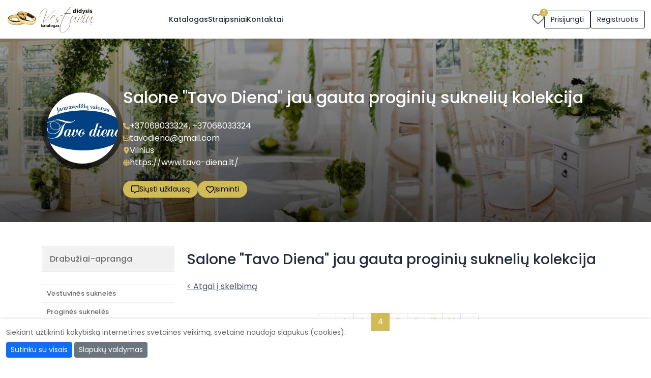

--- FILE ---
content_type: text/html; charset=UTF-8
request_url: https://www.didysisvestuviukatalogas.lt/img-progines-sukneles-192798.html
body_size: 27885
content:
<!DOCTYPE html>
<html lang="lt">
<head>
            <!-- Google tag (gtag.js) -->
        <script async src="https://www.googletagmanager.com/gtag/js?id=G-FVX5PN12LR"></script>
        <script>
            window.dataLayer = window.dataLayer || [];
            function gtag(){dataLayer.push(arguments);}
            gtag('js', new Date());
            gtag('config', 'G-FVX5PN12LR');
        </script>
        <meta http-equiv="Content-Type" content="text/html; charset=utf-8" /><script type="text/javascript">(window.NREUM||(NREUM={})).init={privacy:{cookies_enabled:true},ajax:{deny_list:[]},session_trace:{sampling_rate:0.0,mode:"FIXED_RATE",enabled:true,error_sampling_rate:0.0},feature_flags:["soft_nav"],distributed_tracing:{enabled:true}};(window.NREUM||(NREUM={})).loader_config={agentID:"601514185",accountID:"2056875",trustKey:"2056875",xpid:"VgYCV15UDRAEXFhUDwUAVlQ=",licenseKey:"867187ae5e",applicationID:"489684700",browserID:"601514185"};;/*! For license information please see nr-loader-full-1.308.0.min.js.LICENSE.txt */
(()=>{var e,t,r={384:(e,t,r)=>{"use strict";r.d(t,{NT:()=>a,US:()=>u,Zm:()=>o,bQ:()=>d,dV:()=>c,pV:()=>l});var n=r(6154),i=r(1863),s=r(1910);const a={beacon:"bam.nr-data.net",errorBeacon:"bam.nr-data.net"};function o(){return n.gm.NREUM||(n.gm.NREUM={}),void 0===n.gm.newrelic&&(n.gm.newrelic=n.gm.NREUM),n.gm.NREUM}function c(){let e=o();return e.o||(e.o={ST:n.gm.setTimeout,SI:n.gm.setImmediate||n.gm.setInterval,CT:n.gm.clearTimeout,XHR:n.gm.XMLHttpRequest,REQ:n.gm.Request,EV:n.gm.Event,PR:n.gm.Promise,MO:n.gm.MutationObserver,FETCH:n.gm.fetch,WS:n.gm.WebSocket},(0,s.i)(...Object.values(e.o))),e}function d(e,t){let r=o();r.initializedAgents??={},t.initializedAt={ms:(0,i.t)(),date:new Date},r.initializedAgents[e]=t}function u(e,t){o()[e]=t}function l(){return function(){let e=o();const t=e.info||{};e.info={beacon:a.beacon,errorBeacon:a.errorBeacon,...t}}(),function(){let e=o();const t=e.init||{};e.init={...t}}(),c(),function(){let e=o();const t=e.loader_config||{};e.loader_config={...t}}(),o()}},782:(e,t,r)=>{"use strict";r.d(t,{T:()=>n});const n=r(860).K7.pageViewTiming},860:(e,t,r)=>{"use strict";r.d(t,{$J:()=>u,K7:()=>c,P3:()=>d,XX:()=>i,Yy:()=>o,df:()=>s,qY:()=>n,v4:()=>a});const n="events",i="jserrors",s="browser/blobs",a="rum",o="browser/logs",c={ajax:"ajax",genericEvents:"generic_events",jserrors:i,logging:"logging",metrics:"metrics",pageAction:"page_action",pageViewEvent:"page_view_event",pageViewTiming:"page_view_timing",sessionReplay:"session_replay",sessionTrace:"session_trace",softNav:"soft_navigations",spa:"spa"},d={[c.pageViewEvent]:1,[c.pageViewTiming]:2,[c.metrics]:3,[c.jserrors]:4,[c.spa]:5,[c.ajax]:6,[c.sessionTrace]:7,[c.softNav]:8,[c.sessionReplay]:9,[c.logging]:10,[c.genericEvents]:11},u={[c.pageViewEvent]:a,[c.pageViewTiming]:n,[c.ajax]:n,[c.spa]:n,[c.softNav]:n,[c.metrics]:i,[c.jserrors]:i,[c.sessionTrace]:s,[c.sessionReplay]:s,[c.logging]:o,[c.genericEvents]:"ins"}},944:(e,t,r)=>{"use strict";r.d(t,{R:()=>i});var n=r(3241);function i(e,t){"function"==typeof console.debug&&(console.debug("New Relic Warning: https://github.com/newrelic/newrelic-browser-agent/blob/main/docs/warning-codes.md#".concat(e),t),(0,n.W)({agentIdentifier:null,drained:null,type:"data",name:"warn",feature:"warn",data:{code:e,secondary:t}}))}},993:(e,t,r)=>{"use strict";r.d(t,{A$:()=>s,ET:()=>a,TZ:()=>o,p_:()=>i});var n=r(860);const i={ERROR:"ERROR",WARN:"WARN",INFO:"INFO",DEBUG:"DEBUG",TRACE:"TRACE"},s={OFF:0,ERROR:1,WARN:2,INFO:3,DEBUG:4,TRACE:5},a="log",o=n.K7.logging},1541:(e,t,r)=>{"use strict";r.d(t,{U:()=>i,f:()=>n});const n={MFE:"MFE",BA:"BA"};function i(e,t){if(2!==t?.harvestEndpointVersion)return{};const r=t.agentRef.runtime.appMetadata.agents[0].entityGuid;return e?{"source.id":e.id,"source.name":e.name,"source.type":e.type,"parent.id":e.parent?.id||r,"parent.type":e.parent?.type||n.BA}:{"entity.guid":r,appId:t.agentRef.info.applicationID}}},1687:(e,t,r)=>{"use strict";r.d(t,{Ak:()=>d,Ze:()=>h,x3:()=>u});var n=r(3241),i=r(7836),s=r(3606),a=r(860),o=r(2646);const c={};function d(e,t){const r={staged:!1,priority:a.P3[t]||0};l(e),c[e].get(t)||c[e].set(t,r)}function u(e,t){e&&c[e]&&(c[e].get(t)&&c[e].delete(t),p(e,t,!1),c[e].size&&f(e))}function l(e){if(!e)throw new Error("agentIdentifier required");c[e]||(c[e]=new Map)}function h(e="",t="feature",r=!1){if(l(e),!e||!c[e].get(t)||r)return p(e,t);c[e].get(t).staged=!0,f(e)}function f(e){const t=Array.from(c[e]);t.every(([e,t])=>t.staged)&&(t.sort((e,t)=>e[1].priority-t[1].priority),t.forEach(([t])=>{c[e].delete(t),p(e,t)}))}function p(e,t,r=!0){const a=e?i.ee.get(e):i.ee,c=s.i.handlers;if(!a.aborted&&a.backlog&&c){if((0,n.W)({agentIdentifier:e,type:"lifecycle",name:"drain",feature:t}),r){const e=a.backlog[t],r=c[t];if(r){for(let t=0;e&&t<e.length;++t)g(e[t],r);Object.entries(r).forEach(([e,t])=>{Object.values(t||{}).forEach(t=>{t[0]?.on&&t[0]?.context()instanceof o.y&&t[0].on(e,t[1])})})}}a.isolatedBacklog||delete c[t],a.backlog[t]=null,a.emit("drain-"+t,[])}}function g(e,t){var r=e[1];Object.values(t[r]||{}).forEach(t=>{var r=e[0];if(t[0]===r){var n=t[1],i=e[3],s=e[2];n.apply(i,s)}})}},1738:(e,t,r)=>{"use strict";r.d(t,{U:()=>f,Y:()=>h});var n=r(3241),i=r(9908),s=r(1863),a=r(944),o=r(5701),c=r(3969),d=r(8362),u=r(860),l=r(4261);function h(e,t,r,s){const h=s||r;!h||h[e]&&h[e]!==d.d.prototype[e]||(h[e]=function(){(0,i.p)(c.xV,["API/"+e+"/called"],void 0,u.K7.metrics,r.ee),(0,n.W)({agentIdentifier:r.agentIdentifier,drained:!!o.B?.[r.agentIdentifier],type:"data",name:"api",feature:l.Pl+e,data:{}});try{return t.apply(this,arguments)}catch(e){(0,a.R)(23,e)}})}function f(e,t,r,n,a){const o=e.info;null===r?delete o.jsAttributes[t]:o.jsAttributes[t]=r,(a||null===r)&&(0,i.p)(l.Pl+n,[(0,s.t)(),t,r],void 0,"session",e.ee)}},1741:(e,t,r)=>{"use strict";r.d(t,{W:()=>s});var n=r(944),i=r(4261);class s{#e(e,...t){if(this[e]!==s.prototype[e])return this[e](...t);(0,n.R)(35,e)}addPageAction(e,t){return this.#e(i.hG,e,t)}register(e){return this.#e(i.eY,e)}recordCustomEvent(e,t){return this.#e(i.fF,e,t)}setPageViewName(e,t){return this.#e(i.Fw,e,t)}setCustomAttribute(e,t,r){return this.#e(i.cD,e,t,r)}noticeError(e,t){return this.#e(i.o5,e,t)}setUserId(e,t=!1){return this.#e(i.Dl,e,t)}setApplicationVersion(e){return this.#e(i.nb,e)}setErrorHandler(e){return this.#e(i.bt,e)}addRelease(e,t){return this.#e(i.k6,e,t)}log(e,t){return this.#e(i.$9,e,t)}start(){return this.#e(i.d3)}finished(e){return this.#e(i.BL,e)}recordReplay(){return this.#e(i.CH)}pauseReplay(){return this.#e(i.Tb)}addToTrace(e){return this.#e(i.U2,e)}setCurrentRouteName(e){return this.#e(i.PA,e)}interaction(e){return this.#e(i.dT,e)}wrapLogger(e,t,r){return this.#e(i.Wb,e,t,r)}measure(e,t){return this.#e(i.V1,e,t)}consent(e){return this.#e(i.Pv,e)}}},1863:(e,t,r)=>{"use strict";function n(){return Math.floor(performance.now())}r.d(t,{t:()=>n})},1910:(e,t,r)=>{"use strict";r.d(t,{i:()=>s});var n=r(944);const i=new Map;function s(...e){return e.every(e=>{if(i.has(e))return i.get(e);const t="function"==typeof e?e.toString():"",r=t.includes("[native code]"),s=t.includes("nrWrapper");return r||s||(0,n.R)(64,e?.name||t),i.set(e,r),r})}},2555:(e,t,r)=>{"use strict";r.d(t,{D:()=>o,f:()=>a});var n=r(384),i=r(8122);const s={beacon:n.NT.beacon,errorBeacon:n.NT.errorBeacon,licenseKey:void 0,applicationID:void 0,sa:void 0,queueTime:void 0,applicationTime:void 0,ttGuid:void 0,user:void 0,account:void 0,product:void 0,extra:void 0,jsAttributes:{},userAttributes:void 0,atts:void 0,transactionName:void 0,tNamePlain:void 0};function a(e){try{return!!e.licenseKey&&!!e.errorBeacon&&!!e.applicationID}catch(e){return!1}}const o=e=>(0,i.a)(e,s)},2614:(e,t,r)=>{"use strict";r.d(t,{BB:()=>a,H3:()=>n,g:()=>d,iL:()=>c,tS:()=>o,uh:()=>i,wk:()=>s});const n="NRBA",i="SESSION",s=144e5,a=18e5,o={STARTED:"session-started",PAUSE:"session-pause",RESET:"session-reset",RESUME:"session-resume",UPDATE:"session-update"},c={SAME_TAB:"same-tab",CROSS_TAB:"cross-tab"},d={OFF:0,FULL:1,ERROR:2}},2646:(e,t,r)=>{"use strict";r.d(t,{y:()=>n});class n{constructor(e){this.contextId=e}}},2843:(e,t,r)=>{"use strict";r.d(t,{G:()=>s,u:()=>i});var n=r(3878);function i(e,t=!1,r,i){(0,n.DD)("visibilitychange",function(){if(t)return void("hidden"===document.visibilityState&&e());e(document.visibilityState)},r,i)}function s(e,t,r){(0,n.sp)("pagehide",e,t,r)}},3241:(e,t,r)=>{"use strict";r.d(t,{W:()=>s});var n=r(6154);const i="newrelic";function s(e={}){try{n.gm.dispatchEvent(new CustomEvent(i,{detail:e}))}catch(e){}}},3304:(e,t,r)=>{"use strict";r.d(t,{A:()=>s});var n=r(7836);const i=()=>{const e=new WeakSet;return(t,r)=>{if("object"==typeof r&&null!==r){if(e.has(r))return;e.add(r)}return r}};function s(e){try{return JSON.stringify(e,i())??""}catch(e){try{n.ee.emit("internal-error",[e])}catch(e){}return""}}},3333:(e,t,r)=>{"use strict";r.d(t,{$v:()=>u,TZ:()=>n,Xh:()=>c,Zp:()=>i,kd:()=>d,mq:()=>o,nf:()=>a,qN:()=>s});const n=r(860).K7.genericEvents,i=["auxclick","click","copy","keydown","paste","scrollend"],s=["focus","blur"],a=4,o=1e3,c=2e3,d=["PageAction","UserAction","BrowserPerformance"],u={RESOURCES:"experimental.resources",REGISTER:"register"}},3434:(e,t,r)=>{"use strict";r.d(t,{Jt:()=>s,YM:()=>d});var n=r(7836),i=r(5607);const s="nr@original:".concat(i.W),a=50;var o=Object.prototype.hasOwnProperty,c=!1;function d(e,t){return e||(e=n.ee),r.inPlace=function(e,t,n,i,s){n||(n="");const a="-"===n.charAt(0);for(let o=0;o<t.length;o++){const c=t[o],d=e[c];l(d)||(e[c]=r(d,a?c+n:n,i,c,s))}},r.flag=s,r;function r(t,r,n,c,d){return l(t)?t:(r||(r=""),nrWrapper[s]=t,function(e,t,r){if(Object.defineProperty&&Object.keys)try{return Object.keys(e).forEach(function(r){Object.defineProperty(t,r,{get:function(){return e[r]},set:function(t){return e[r]=t,t}})}),t}catch(e){u([e],r)}for(var n in e)o.call(e,n)&&(t[n]=e[n])}(t,nrWrapper,e),nrWrapper);function nrWrapper(){var s,o,l,h;let f;try{o=this,s=[...arguments],l="function"==typeof n?n(s,o):n||{}}catch(t){u([t,"",[s,o,c],l],e)}i(r+"start",[s,o,c],l,d);const p=performance.now();let g;try{return h=t.apply(o,s),g=performance.now(),h}catch(e){throw g=performance.now(),i(r+"err",[s,o,e],l,d),f=e,f}finally{const e=g-p,t={start:p,end:g,duration:e,isLongTask:e>=a,methodName:c,thrownError:f};t.isLongTask&&i("long-task",[t,o],l,d),i(r+"end",[s,o,h],l,d)}}}function i(r,n,i,s){if(!c||t){var a=c;c=!0;try{e.emit(r,n,i,t,s)}catch(t){u([t,r,n,i],e)}c=a}}}function u(e,t){t||(t=n.ee);try{t.emit("internal-error",e)}catch(e){}}function l(e){return!(e&&"function"==typeof e&&e.apply&&!e[s])}},3606:(e,t,r)=>{"use strict";r.d(t,{i:()=>s});var n=r(9908);s.on=a;var i=s.handlers={};function s(e,t,r,s){a(s||n.d,i,e,t,r)}function a(e,t,r,i,s){s||(s="feature"),e||(e=n.d);var a=t[s]=t[s]||{};(a[r]=a[r]||[]).push([e,i])}},3738:(e,t,r)=>{"use strict";r.d(t,{He:()=>i,Kp:()=>o,Lc:()=>d,Rz:()=>u,TZ:()=>n,bD:()=>s,d3:()=>a,jx:()=>l,sl:()=>h,uP:()=>c});const n=r(860).K7.sessionTrace,i="bstResource",s="resource",a="-start",o="-end",c="fn"+a,d="fn"+o,u="pushState",l=1e3,h=3e4},3785:(e,t,r)=>{"use strict";r.d(t,{R:()=>c,b:()=>d});var n=r(9908),i=r(1863),s=r(860),a=r(3969),o=r(993);function c(e,t,r={},c=o.p_.INFO,d=!0,u,l=(0,i.t)()){(0,n.p)(a.xV,["API/logging/".concat(c.toLowerCase(),"/called")],void 0,s.K7.metrics,e),(0,n.p)(o.ET,[l,t,r,c,d,u],void 0,s.K7.logging,e)}function d(e){return"string"==typeof e&&Object.values(o.p_).some(t=>t===e.toUpperCase().trim())}},3878:(e,t,r)=>{"use strict";function n(e,t){return{capture:e,passive:!1,signal:t}}function i(e,t,r=!1,i){window.addEventListener(e,t,n(r,i))}function s(e,t,r=!1,i){document.addEventListener(e,t,n(r,i))}r.d(t,{DD:()=>s,jT:()=>n,sp:()=>i})},3969:(e,t,r)=>{"use strict";r.d(t,{TZ:()=>n,XG:()=>o,rs:()=>i,xV:()=>a,z_:()=>s});const n=r(860).K7.metrics,i="sm",s="cm",a="storeSupportabilityMetrics",o="storeEventMetrics"},4234:(e,t,r)=>{"use strict";r.d(t,{W:()=>s});var n=r(7836),i=r(1687);class s{constructor(e,t){this.agentIdentifier=e,this.ee=n.ee.get(e),this.featureName=t,this.blocked=!1}deregisterDrain(){(0,i.x3)(this.agentIdentifier,this.featureName)}}},4261:(e,t,r)=>{"use strict";r.d(t,{$9:()=>d,BL:()=>o,CH:()=>f,Dl:()=>w,Fw:()=>y,PA:()=>m,Pl:()=>n,Pv:()=>T,Tb:()=>l,U2:()=>s,V1:()=>E,Wb:()=>x,bt:()=>b,cD:()=>v,d3:()=>R,dT:()=>c,eY:()=>p,fF:()=>h,hG:()=>i,k6:()=>a,nb:()=>g,o5:()=>u});const n="api-",i="addPageAction",s="addToTrace",a="addRelease",o="finished",c="interaction",d="log",u="noticeError",l="pauseReplay",h="recordCustomEvent",f="recordReplay",p="register",g="setApplicationVersion",m="setCurrentRouteName",v="setCustomAttribute",b="setErrorHandler",y="setPageViewName",w="setUserId",R="start",x="wrapLogger",E="measure",T="consent"},5205:(e,t,r)=>{"use strict";r.d(t,{j:()=>S});var n=r(384),i=r(1741);var s=r(2555),a=r(3333);const o=e=>{if(!e||"string"!=typeof e)return!1;try{document.createDocumentFragment().querySelector(e)}catch{return!1}return!0};var c=r(2614),d=r(944),u=r(8122);const l="[data-nr-mask]",h=e=>(0,u.a)(e,(()=>{const e={feature_flags:[],experimental:{allow_registered_children:!1,resources:!1},mask_selector:"*",block_selector:"[data-nr-block]",mask_input_options:{color:!1,date:!1,"datetime-local":!1,email:!1,month:!1,number:!1,range:!1,search:!1,tel:!1,text:!1,time:!1,url:!1,week:!1,textarea:!1,select:!1,password:!0}};return{ajax:{deny_list:void 0,block_internal:!0,enabled:!0,autoStart:!0},api:{get allow_registered_children(){return e.feature_flags.includes(a.$v.REGISTER)||e.experimental.allow_registered_children},set allow_registered_children(t){e.experimental.allow_registered_children=t},duplicate_registered_data:!1},browser_consent_mode:{enabled:!1},distributed_tracing:{enabled:void 0,exclude_newrelic_header:void 0,cors_use_newrelic_header:void 0,cors_use_tracecontext_headers:void 0,allowed_origins:void 0},get feature_flags(){return e.feature_flags},set feature_flags(t){e.feature_flags=t},generic_events:{enabled:!0,autoStart:!0},harvest:{interval:30},jserrors:{enabled:!0,autoStart:!0},logging:{enabled:!0,autoStart:!0},metrics:{enabled:!0,autoStart:!0},obfuscate:void 0,page_action:{enabled:!0},page_view_event:{enabled:!0,autoStart:!0},page_view_timing:{enabled:!0,autoStart:!0},performance:{capture_marks:!1,capture_measures:!1,capture_detail:!0,resources:{get enabled(){return e.feature_flags.includes(a.$v.RESOURCES)||e.experimental.resources},set enabled(t){e.experimental.resources=t},asset_types:[],first_party_domains:[],ignore_newrelic:!0}},privacy:{cookies_enabled:!0},proxy:{assets:void 0,beacon:void 0},session:{expiresMs:c.wk,inactiveMs:c.BB},session_replay:{autoStart:!0,enabled:!1,preload:!1,sampling_rate:10,error_sampling_rate:100,collect_fonts:!1,inline_images:!1,fix_stylesheets:!0,mask_all_inputs:!0,get mask_text_selector(){return e.mask_selector},set mask_text_selector(t){o(t)?e.mask_selector="".concat(t,",").concat(l):""===t||null===t?e.mask_selector=l:(0,d.R)(5,t)},get block_class(){return"nr-block"},get ignore_class(){return"nr-ignore"},get mask_text_class(){return"nr-mask"},get block_selector(){return e.block_selector},set block_selector(t){o(t)?e.block_selector+=",".concat(t):""!==t&&(0,d.R)(6,t)},get mask_input_options(){return e.mask_input_options},set mask_input_options(t){t&&"object"==typeof t?e.mask_input_options={...t,password:!0}:(0,d.R)(7,t)}},session_trace:{enabled:!0,autoStart:!0},soft_navigations:{enabled:!0,autoStart:!0},spa:{enabled:!0,autoStart:!0},ssl:void 0,user_actions:{enabled:!0,elementAttributes:["id","className","tagName","type"]}}})());var f=r(6154),p=r(9324);let g=0;const m={buildEnv:p.F3,distMethod:p.Xs,version:p.xv,originTime:f.WN},v={consented:!1},b={appMetadata:{},get consented(){return this.session?.state?.consent||v.consented},set consented(e){v.consented=e},customTransaction:void 0,denyList:void 0,disabled:!1,harvester:void 0,isolatedBacklog:!1,isRecording:!1,loaderType:void 0,maxBytes:3e4,obfuscator:void 0,onerror:void 0,ptid:void 0,releaseIds:{},session:void 0,timeKeeper:void 0,registeredEntities:[],jsAttributesMetadata:{bytes:0},get harvestCount(){return++g}},y=e=>{const t=(0,u.a)(e,b),r=Object.keys(m).reduce((e,t)=>(e[t]={value:m[t],writable:!1,configurable:!0,enumerable:!0},e),{});return Object.defineProperties(t,r)};var w=r(5701);const R=e=>{const t=e.startsWith("http");e+="/",r.p=t?e:"https://"+e};var x=r(7836),E=r(3241);const T={accountID:void 0,trustKey:void 0,agentID:void 0,licenseKey:void 0,applicationID:void 0,xpid:void 0},A=e=>(0,u.a)(e,T),_=new Set;function S(e,t={},r,a){let{init:o,info:c,loader_config:d,runtime:u={},exposed:l=!0}=t;if(!c){const e=(0,n.pV)();o=e.init,c=e.info,d=e.loader_config}e.init=h(o||{}),e.loader_config=A(d||{}),c.jsAttributes??={},f.bv&&(c.jsAttributes.isWorker=!0),e.info=(0,s.D)(c);const p=e.init,g=[c.beacon,c.errorBeacon];_.has(e.agentIdentifier)||(p.proxy.assets&&(R(p.proxy.assets),g.push(p.proxy.assets)),p.proxy.beacon&&g.push(p.proxy.beacon),e.beacons=[...g],function(e){const t=(0,n.pV)();Object.getOwnPropertyNames(i.W.prototype).forEach(r=>{const n=i.W.prototype[r];if("function"!=typeof n||"constructor"===n)return;let s=t[r];e[r]&&!1!==e.exposed&&"micro-agent"!==e.runtime?.loaderType&&(t[r]=(...t)=>{const n=e[r](...t);return s?s(...t):n})})}(e),(0,n.US)("activatedFeatures",w.B)),u.denyList=[...p.ajax.deny_list||[],...p.ajax.block_internal?g:[]],u.ptid=e.agentIdentifier,u.loaderType=r,e.runtime=y(u),_.has(e.agentIdentifier)||(e.ee=x.ee.get(e.agentIdentifier),e.exposed=l,(0,E.W)({agentIdentifier:e.agentIdentifier,drained:!!w.B?.[e.agentIdentifier],type:"lifecycle",name:"initialize",feature:void 0,data:e.config})),_.add(e.agentIdentifier)}},5270:(e,t,r)=>{"use strict";r.d(t,{Aw:()=>a,SR:()=>s,rF:()=>o});var n=r(384),i=r(7767);function s(e){return!!(0,n.dV)().o.MO&&(0,i.V)(e)&&!0===e?.session_trace.enabled}function a(e){return!0===e?.session_replay.preload&&s(e)}function o(e,t){try{if("string"==typeof t?.type){if("password"===t.type.toLowerCase())return"*".repeat(e?.length||0);if(void 0!==t?.dataset?.nrUnmask||t?.classList?.contains("nr-unmask"))return e}}catch(e){}return"string"==typeof e?e.replace(/[\S]/g,"*"):"*".repeat(e?.length||0)}},5289:(e,t,r)=>{"use strict";r.d(t,{GG:()=>a,Qr:()=>c,sB:()=>o});var n=r(3878),i=r(6389);function s(){return"undefined"==typeof document||"complete"===document.readyState}function a(e,t){if(s())return e();const r=(0,i.J)(e),a=setInterval(()=>{s()&&(clearInterval(a),r())},500);(0,n.sp)("load",r,t)}function o(e){if(s())return e();(0,n.DD)("DOMContentLoaded",e)}function c(e){if(s())return e();(0,n.sp)("popstate",e)}},5607:(e,t,r)=>{"use strict";r.d(t,{W:()=>n});const n=(0,r(9566).bz)()},5701:(e,t,r)=>{"use strict";r.d(t,{B:()=>s,t:()=>a});var n=r(3241);const i=new Set,s={};function a(e,t){const r=t.agentIdentifier;s[r]??={},e&&"object"==typeof e&&(i.has(r)||(t.ee.emit("rumresp",[e]),s[r]=e,i.add(r),(0,n.W)({agentIdentifier:r,loaded:!0,drained:!0,type:"lifecycle",name:"load",feature:void 0,data:e})))}},6154:(e,t,r)=>{"use strict";r.d(t,{OF:()=>d,RI:()=>i,WN:()=>h,bv:()=>s,eN:()=>f,gm:()=>a,lR:()=>l,m:()=>c,mw:()=>o,sb:()=>u});var n=r(1863);const i="undefined"!=typeof window&&!!window.document,s="undefined"!=typeof WorkerGlobalScope&&("undefined"!=typeof self&&self instanceof WorkerGlobalScope&&self.navigator instanceof WorkerNavigator||"undefined"!=typeof globalThis&&globalThis instanceof WorkerGlobalScope&&globalThis.navigator instanceof WorkerNavigator),a=i?window:"undefined"!=typeof WorkerGlobalScope&&("undefined"!=typeof self&&self instanceof WorkerGlobalScope&&self||"undefined"!=typeof globalThis&&globalThis instanceof WorkerGlobalScope&&globalThis),o=Boolean("hidden"===a?.document?.visibilityState),c=""+a?.location,d=/iPad|iPhone|iPod/.test(a.navigator?.userAgent),u=d&&"undefined"==typeof SharedWorker,l=(()=>{const e=a.navigator?.userAgent?.match(/Firefox[/\s](\d+\.\d+)/);return Array.isArray(e)&&e.length>=2?+e[1]:0})(),h=Date.now()-(0,n.t)(),f=()=>"undefined"!=typeof PerformanceNavigationTiming&&a?.performance?.getEntriesByType("navigation")?.[0]?.responseStart},6344:(e,t,r)=>{"use strict";r.d(t,{BB:()=>u,Qb:()=>l,TZ:()=>i,Ug:()=>a,Vh:()=>s,_s:()=>o,bc:()=>d,yP:()=>c});var n=r(2614);const i=r(860).K7.sessionReplay,s="errorDuringReplay",a=.12,o={DomContentLoaded:0,Load:1,FullSnapshot:2,IncrementalSnapshot:3,Meta:4,Custom:5},c={[n.g.ERROR]:15e3,[n.g.FULL]:3e5,[n.g.OFF]:0},d={RESET:{message:"Session was reset",sm:"Reset"},IMPORT:{message:"Recorder failed to import",sm:"Import"},TOO_MANY:{message:"429: Too Many Requests",sm:"Too-Many"},TOO_BIG:{message:"Payload was too large",sm:"Too-Big"},CROSS_TAB:{message:"Session Entity was set to OFF on another tab",sm:"Cross-Tab"},ENTITLEMENTS:{message:"Session Replay is not allowed and will not be started",sm:"Entitlement"}},u=5e3,l={API:"api",RESUME:"resume",SWITCH_TO_FULL:"switchToFull",INITIALIZE:"initialize",PRELOAD:"preload"}},6389:(e,t,r)=>{"use strict";function n(e,t=500,r={}){const n=r?.leading||!1;let i;return(...r)=>{n&&void 0===i&&(e.apply(this,r),i=setTimeout(()=>{i=clearTimeout(i)},t)),n||(clearTimeout(i),i=setTimeout(()=>{e.apply(this,r)},t))}}function i(e){let t=!1;return(...r)=>{t||(t=!0,e.apply(this,r))}}r.d(t,{J:()=>i,s:()=>n})},6630:(e,t,r)=>{"use strict";r.d(t,{T:()=>n});const n=r(860).K7.pageViewEvent},6774:(e,t,r)=>{"use strict";r.d(t,{T:()=>n});const n=r(860).K7.jserrors},7295:(e,t,r)=>{"use strict";r.d(t,{Xv:()=>a,gX:()=>i,iW:()=>s});var n=[];function i(e){if(!e||s(e))return!1;if(0===n.length)return!0;if("*"===n[0].hostname)return!1;for(var t=0;t<n.length;t++){var r=n[t];if(r.hostname.test(e.hostname)&&r.pathname.test(e.pathname))return!1}return!0}function s(e){return void 0===e.hostname}function a(e){if(n=[],e&&e.length)for(var t=0;t<e.length;t++){let r=e[t];if(!r)continue;if("*"===r)return void(n=[{hostname:"*"}]);0===r.indexOf("http://")?r=r.substring(7):0===r.indexOf("https://")&&(r=r.substring(8));const i=r.indexOf("/");let s,a;i>0?(s=r.substring(0,i),a=r.substring(i)):(s=r,a="*");let[c]=s.split(":");n.push({hostname:o(c),pathname:o(a,!0)})}}function o(e,t=!1){const r=e.replace(/[.+?^${}()|[\]\\]/g,e=>"\\"+e).replace(/\*/g,".*?");return new RegExp((t?"^":"")+r+"$")}},7485:(e,t,r)=>{"use strict";r.d(t,{D:()=>i});var n=r(6154);function i(e){if(0===(e||"").indexOf("data:"))return{protocol:"data"};try{const t=new URL(e,location.href),r={port:t.port,hostname:t.hostname,pathname:t.pathname,search:t.search,protocol:t.protocol.slice(0,t.protocol.indexOf(":")),sameOrigin:t.protocol===n.gm?.location?.protocol&&t.host===n.gm?.location?.host};return r.port&&""!==r.port||("http:"===t.protocol&&(r.port="80"),"https:"===t.protocol&&(r.port="443")),r.pathname&&""!==r.pathname?r.pathname.startsWith("/")||(r.pathname="/".concat(r.pathname)):r.pathname="/",r}catch(e){return{}}}},7699:(e,t,r)=>{"use strict";r.d(t,{It:()=>s,KC:()=>o,No:()=>i,qh:()=>a});var n=r(860);const i=16e3,s=1e6,a="SESSION_ERROR",o={[n.K7.logging]:!0,[n.K7.genericEvents]:!1,[n.K7.jserrors]:!1,[n.K7.ajax]:!1}},7767:(e,t,r)=>{"use strict";r.d(t,{V:()=>i});var n=r(6154);const i=e=>n.RI&&!0===e?.privacy.cookies_enabled},7836:(e,t,r)=>{"use strict";r.d(t,{P:()=>o,ee:()=>c});var n=r(384),i=r(8990),s=r(2646),a=r(5607);const o="nr@context:".concat(a.W),c=function e(t,r){var n={},a={},u={},l=!1;try{l=16===r.length&&d.initializedAgents?.[r]?.runtime.isolatedBacklog}catch(e){}var h={on:p,addEventListener:p,removeEventListener:function(e,t){var r=n[e];if(!r)return;for(var i=0;i<r.length;i++)r[i]===t&&r.splice(i,1)},emit:function(e,r,n,i,s){!1!==s&&(s=!0);if(c.aborted&&!i)return;t&&s&&t.emit(e,r,n);var o=f(n);g(e).forEach(e=>{e.apply(o,r)});var d=v()[a[e]];d&&d.push([h,e,r,o]);return o},get:m,listeners:g,context:f,buffer:function(e,t){const r=v();if(t=t||"feature",h.aborted)return;Object.entries(e||{}).forEach(([e,n])=>{a[n]=t,t in r||(r[t]=[])})},abort:function(){h._aborted=!0,Object.keys(h.backlog).forEach(e=>{delete h.backlog[e]})},isBuffering:function(e){return!!v()[a[e]]},debugId:r,backlog:l?{}:t&&"object"==typeof t.backlog?t.backlog:{},isolatedBacklog:l};return Object.defineProperty(h,"aborted",{get:()=>{let e=h._aborted||!1;return e||(t&&(e=t.aborted),e)}}),h;function f(e){return e&&e instanceof s.y?e:e?(0,i.I)(e,o,()=>new s.y(o)):new s.y(o)}function p(e,t){n[e]=g(e).concat(t)}function g(e){return n[e]||[]}function m(t){return u[t]=u[t]||e(h,t)}function v(){return h.backlog}}(void 0,"globalEE"),d=(0,n.Zm)();d.ee||(d.ee=c)},8122:(e,t,r)=>{"use strict";r.d(t,{a:()=>i});var n=r(944);function i(e,t){try{if(!e||"object"!=typeof e)return(0,n.R)(3);if(!t||"object"!=typeof t)return(0,n.R)(4);const r=Object.create(Object.getPrototypeOf(t),Object.getOwnPropertyDescriptors(t)),s=0===Object.keys(r).length?e:r;for(let a in s)if(void 0!==e[a])try{if(null===e[a]){r[a]=null;continue}Array.isArray(e[a])&&Array.isArray(t[a])?r[a]=Array.from(new Set([...e[a],...t[a]])):"object"==typeof e[a]&&"object"==typeof t[a]?r[a]=i(e[a],t[a]):r[a]=e[a]}catch(e){r[a]||(0,n.R)(1,e)}return r}catch(e){(0,n.R)(2,e)}}},8139:(e,t,r)=>{"use strict";r.d(t,{u:()=>h});var n=r(7836),i=r(3434),s=r(8990),a=r(6154);const o={},c=a.gm.XMLHttpRequest,d="addEventListener",u="removeEventListener",l="nr@wrapped:".concat(n.P);function h(e){var t=function(e){return(e||n.ee).get("events")}(e);if(o[t.debugId]++)return t;o[t.debugId]=1;var r=(0,i.YM)(t,!0);function h(e){r.inPlace(e,[d,u],"-",p)}function p(e,t){return e[1]}return"getPrototypeOf"in Object&&(a.RI&&f(document,h),c&&f(c.prototype,h),f(a.gm,h)),t.on(d+"-start",function(e,t){var n=e[1];if(null!==n&&("function"==typeof n||"object"==typeof n)&&"newrelic"!==e[0]){var i=(0,s.I)(n,l,function(){var e={object:function(){if("function"!=typeof n.handleEvent)return;return n.handleEvent.apply(n,arguments)},function:n}[typeof n];return e?r(e,"fn-",null,e.name||"anonymous"):n});this.wrapped=e[1]=i}}),t.on(u+"-start",function(e){e[1]=this.wrapped||e[1]}),t}function f(e,t,...r){let n=e;for(;"object"==typeof n&&!Object.prototype.hasOwnProperty.call(n,d);)n=Object.getPrototypeOf(n);n&&t(n,...r)}},8362:(e,t,r)=>{"use strict";r.d(t,{d:()=>s});var n=r(9566),i=r(1741);class s extends i.W{agentIdentifier=(0,n.LA)(16)}},8374:(e,t,r)=>{r.nc=(()=>{try{return document?.currentScript?.nonce}catch(e){}return""})()},8990:(e,t,r)=>{"use strict";r.d(t,{I:()=>i});var n=Object.prototype.hasOwnProperty;function i(e,t,r){if(n.call(e,t))return e[t];var i=r();if(Object.defineProperty&&Object.keys)try{return Object.defineProperty(e,t,{value:i,writable:!0,enumerable:!1}),i}catch(e){}return e[t]=i,i}},9119:(e,t,r)=>{"use strict";r.d(t,{L:()=>s});var n=/([^?#]*)[^#]*(#[^?]*|$).*/,i=/([^?#]*)().*/;function s(e,t){return e?e.replace(t?n:i,"$1$2"):e}},9300:(e,t,r)=>{"use strict";r.d(t,{T:()=>n});const n=r(860).K7.ajax},9324:(e,t,r)=>{"use strict";r.d(t,{AJ:()=>a,F3:()=>i,Xs:()=>s,Yq:()=>o,xv:()=>n});const n="1.308.0",i="PROD",s="CDN",a="@newrelic/rrweb",o="1.0.1"},9566:(e,t,r)=>{"use strict";r.d(t,{LA:()=>o,ZF:()=>c,bz:()=>a,el:()=>d});var n=r(6154);const i="xxxxxxxx-xxxx-4xxx-yxxx-xxxxxxxxxxxx";function s(e,t){return e?15&e[t]:16*Math.random()|0}function a(){const e=n.gm?.crypto||n.gm?.msCrypto;let t,r=0;return e&&e.getRandomValues&&(t=e.getRandomValues(new Uint8Array(30))),i.split("").map(e=>"x"===e?s(t,r++).toString(16):"y"===e?(3&s()|8).toString(16):e).join("")}function o(e){const t=n.gm?.crypto||n.gm?.msCrypto;let r,i=0;t&&t.getRandomValues&&(r=t.getRandomValues(new Uint8Array(e)));const a=[];for(var o=0;o<e;o++)a.push(s(r,i++).toString(16));return a.join("")}function c(){return o(16)}function d(){return o(32)}},9908:(e,t,r)=>{"use strict";r.d(t,{d:()=>n,p:()=>i});var n=r(7836).ee.get("handle");function i(e,t,r,i,s){s?(s.buffer([e],i),s.emit(e,t,r)):(n.buffer([e],i),n.emit(e,t,r))}}},n={};function i(e){var t=n[e];if(void 0!==t)return t.exports;var s=n[e]={exports:{}};return r[e](s,s.exports,i),s.exports}i.m=r,i.d=(e,t)=>{for(var r in t)i.o(t,r)&&!i.o(e,r)&&Object.defineProperty(e,r,{enumerable:!0,get:t[r]})},i.f={},i.e=e=>Promise.all(Object.keys(i.f).reduce((t,r)=>(i.f[r](e,t),t),[])),i.u=e=>({95:"nr-full-compressor",222:"nr-full-recorder",891:"nr-full"}[e]+"-1.308.0.min.js"),i.o=(e,t)=>Object.prototype.hasOwnProperty.call(e,t),e={},t="NRBA-1.308.0.PROD:",i.l=(r,n,s,a)=>{if(e[r])e[r].push(n);else{var o,c;if(void 0!==s)for(var d=document.getElementsByTagName("script"),u=0;u<d.length;u++){var l=d[u];if(l.getAttribute("src")==r||l.getAttribute("data-webpack")==t+s){o=l;break}}if(!o){c=!0;var h={891:"sha512-fcveNDcpRQS9OweGhN4uJe88Qmg+EVyH6j/wngwL2Le0m7LYyz7q+JDx7KBxsdDF4TaPVsSmHg12T3pHwdLa7w==",222:"sha512-O8ZzdvgB4fRyt7k2Qrr4STpR+tCA2mcQEig6/dP3rRy9uEx1CTKQ6cQ7Src0361y7xS434ua+zIPo265ZpjlEg==",95:"sha512-jDWejat/6/UDex/9XjYoPPmpMPuEvBCSuCg/0tnihjbn5bh9mP3An0NzFV9T5Tc+3kKhaXaZA8UIKPAanD2+Gw=="};(o=document.createElement("script")).charset="utf-8",i.nc&&o.setAttribute("nonce",i.nc),o.setAttribute("data-webpack",t+s),o.src=r,0!==o.src.indexOf(window.location.origin+"/")&&(o.crossOrigin="anonymous"),h[a]&&(o.integrity=h[a])}e[r]=[n];var f=(t,n)=>{o.onerror=o.onload=null,clearTimeout(p);var i=e[r];if(delete e[r],o.parentNode&&o.parentNode.removeChild(o),i&&i.forEach(e=>e(n)),t)return t(n)},p=setTimeout(f.bind(null,void 0,{type:"timeout",target:o}),12e4);o.onerror=f.bind(null,o.onerror),o.onload=f.bind(null,o.onload),c&&document.head.appendChild(o)}},i.r=e=>{"undefined"!=typeof Symbol&&Symbol.toStringTag&&Object.defineProperty(e,Symbol.toStringTag,{value:"Module"}),Object.defineProperty(e,"__esModule",{value:!0})},i.p="https://js-agent.newrelic.com/",(()=>{var e={85:0,959:0};i.f.j=(t,r)=>{var n=i.o(e,t)?e[t]:void 0;if(0!==n)if(n)r.push(n[2]);else{var s=new Promise((r,i)=>n=e[t]=[r,i]);r.push(n[2]=s);var a=i.p+i.u(t),o=new Error;i.l(a,r=>{if(i.o(e,t)&&(0!==(n=e[t])&&(e[t]=void 0),n)){var s=r&&("load"===r.type?"missing":r.type),a=r&&r.target&&r.target.src;o.message="Loading chunk "+t+" failed: ("+s+": "+a+")",o.name="ChunkLoadError",o.type=s,o.request=a,n[1](o)}},"chunk-"+t,t)}};var t=(t,r)=>{var n,s,[a,o,c]=r,d=0;if(a.some(t=>0!==e[t])){for(n in o)i.o(o,n)&&(i.m[n]=o[n]);if(c)c(i)}for(t&&t(r);d<a.length;d++)s=a[d],i.o(e,s)&&e[s]&&e[s][0](),e[s]=0},r=self["webpackChunk:NRBA-1.308.0.PROD"]=self["webpackChunk:NRBA-1.308.0.PROD"]||[];r.forEach(t.bind(null,0)),r.push=t.bind(null,r.push.bind(r))})(),(()=>{"use strict";i(8374);var e=i(8362),t=i(860);const r=Object.values(t.K7);var n=i(5205);var s=i(9908),a=i(1863),o=i(4261),c=i(1738);var d=i(1687),u=i(4234),l=i(5289),h=i(6154),f=i(944),p=i(5270),g=i(7767),m=i(6389),v=i(7699);class b extends u.W{constructor(e,t){super(e.agentIdentifier,t),this.agentRef=e,this.abortHandler=void 0,this.featAggregate=void 0,this.loadedSuccessfully=void 0,this.onAggregateImported=new Promise(e=>{this.loadedSuccessfully=e}),this.deferred=Promise.resolve(),!1===e.init[this.featureName].autoStart?this.deferred=new Promise((t,r)=>{this.ee.on("manual-start-all",(0,m.J)(()=>{(0,d.Ak)(e.agentIdentifier,this.featureName),t()}))}):(0,d.Ak)(e.agentIdentifier,t)}importAggregator(e,t,r={}){if(this.featAggregate)return;const n=async()=>{let n;await this.deferred;try{if((0,g.V)(e.init)){const{setupAgentSession:t}=await i.e(891).then(i.bind(i,8766));n=t(e)}}catch(e){(0,f.R)(20,e),this.ee.emit("internal-error",[e]),(0,s.p)(v.qh,[e],void 0,this.featureName,this.ee)}try{if(!this.#t(this.featureName,n,e.init))return(0,d.Ze)(this.agentIdentifier,this.featureName),void this.loadedSuccessfully(!1);const{Aggregate:i}=await t();this.featAggregate=new i(e,r),e.runtime.harvester.initializedAggregates.push(this.featAggregate),this.loadedSuccessfully(!0)}catch(e){(0,f.R)(34,e),this.abortHandler?.(),(0,d.Ze)(this.agentIdentifier,this.featureName,!0),this.loadedSuccessfully(!1),this.ee&&this.ee.abort()}};h.RI?(0,l.GG)(()=>n(),!0):n()}#t(e,r,n){if(this.blocked)return!1;switch(e){case t.K7.sessionReplay:return(0,p.SR)(n)&&!!r;case t.K7.sessionTrace:return!!r;default:return!0}}}var y=i(6630),w=i(2614),R=i(3241);class x extends b{static featureName=y.T;constructor(e){var t;super(e,y.T),this.setupInspectionEvents(e.agentIdentifier),t=e,(0,c.Y)(o.Fw,function(e,r){"string"==typeof e&&("/"!==e.charAt(0)&&(e="/"+e),t.runtime.customTransaction=(r||"http://custom.transaction")+e,(0,s.p)(o.Pl+o.Fw,[(0,a.t)()],void 0,void 0,t.ee))},t),this.importAggregator(e,()=>i.e(891).then(i.bind(i,3718)))}setupInspectionEvents(e){const t=(t,r)=>{t&&(0,R.W)({agentIdentifier:e,timeStamp:t.timeStamp,loaded:"complete"===t.target.readyState,type:"window",name:r,data:t.target.location+""})};(0,l.sB)(e=>{t(e,"DOMContentLoaded")}),(0,l.GG)(e=>{t(e,"load")}),(0,l.Qr)(e=>{t(e,"navigate")}),this.ee.on(w.tS.UPDATE,(t,r)=>{(0,R.W)({agentIdentifier:e,type:"lifecycle",name:"session",data:r})})}}var E=i(384);class T extends e.d{constructor(e){var t;(super(),h.gm)?(this.features={},(0,E.bQ)(this.agentIdentifier,this),this.desiredFeatures=new Set(e.features||[]),this.desiredFeatures.add(x),(0,n.j)(this,e,e.loaderType||"agent"),t=this,(0,c.Y)(o.cD,function(e,r,n=!1){if("string"==typeof e){if(["string","number","boolean"].includes(typeof r)||null===r)return(0,c.U)(t,e,r,o.cD,n);(0,f.R)(40,typeof r)}else(0,f.R)(39,typeof e)},t),function(e){(0,c.Y)(o.Dl,function(t,r=!1){if("string"!=typeof t&&null!==t)return void(0,f.R)(41,typeof t);const n=e.info.jsAttributes["enduser.id"];r&&null!=n&&n!==t?(0,s.p)(o.Pl+"setUserIdAndResetSession",[t],void 0,"session",e.ee):(0,c.U)(e,"enduser.id",t,o.Dl,!0)},e)}(this),function(e){(0,c.Y)(o.nb,function(t){if("string"==typeof t||null===t)return(0,c.U)(e,"application.version",t,o.nb,!1);(0,f.R)(42,typeof t)},e)}(this),function(e){(0,c.Y)(o.d3,function(){e.ee.emit("manual-start-all")},e)}(this),function(e){(0,c.Y)(o.Pv,function(t=!0){if("boolean"==typeof t){if((0,s.p)(o.Pl+o.Pv,[t],void 0,"session",e.ee),e.runtime.consented=t,t){const t=e.features.page_view_event;t.onAggregateImported.then(e=>{const r=t.featAggregate;e&&!r.sentRum&&r.sendRum()})}}else(0,f.R)(65,typeof t)},e)}(this),this.run()):(0,f.R)(21)}get config(){return{info:this.info,init:this.init,loader_config:this.loader_config,runtime:this.runtime}}get api(){return this}run(){try{const e=function(e){const t={};return r.forEach(r=>{t[r]=!!e[r]?.enabled}),t}(this.init),n=[...this.desiredFeatures];n.sort((e,r)=>t.P3[e.featureName]-t.P3[r.featureName]),n.forEach(r=>{if(!e[r.featureName]&&r.featureName!==t.K7.pageViewEvent)return;if(r.featureName===t.K7.spa)return void(0,f.R)(67);const n=function(e){switch(e){case t.K7.ajax:return[t.K7.jserrors];case t.K7.sessionTrace:return[t.K7.ajax,t.K7.pageViewEvent];case t.K7.sessionReplay:return[t.K7.sessionTrace];case t.K7.pageViewTiming:return[t.K7.pageViewEvent];default:return[]}}(r.featureName).filter(e=>!(e in this.features));n.length>0&&(0,f.R)(36,{targetFeature:r.featureName,missingDependencies:n}),this.features[r.featureName]=new r(this)})}catch(e){(0,f.R)(22,e);for(const e in this.features)this.features[e].abortHandler?.();const t=(0,E.Zm)();delete t.initializedAgents[this.agentIdentifier]?.features,delete this.sharedAggregator;return t.ee.get(this.agentIdentifier).abort(),!1}}}var A=i(2843),_=i(782);class S extends b{static featureName=_.T;constructor(e){super(e,_.T),h.RI&&((0,A.u)(()=>(0,s.p)("docHidden",[(0,a.t)()],void 0,_.T,this.ee),!0),(0,A.G)(()=>(0,s.p)("winPagehide",[(0,a.t)()],void 0,_.T,this.ee)),this.importAggregator(e,()=>i.e(891).then(i.bind(i,9018))))}}var O=i(3969);class I extends b{static featureName=O.TZ;constructor(e){super(e,O.TZ),h.RI&&document.addEventListener("securitypolicyviolation",e=>{(0,s.p)(O.xV,["Generic/CSPViolation/Detected"],void 0,this.featureName,this.ee)}),this.importAggregator(e,()=>i.e(891).then(i.bind(i,6555)))}}var P=i(6774),k=i(3878),N=i(3304);class D{constructor(e,t,r,n,i){this.name="UncaughtError",this.message="string"==typeof e?e:(0,N.A)(e),this.sourceURL=t,this.line=r,this.column=n,this.__newrelic=i}}function j(e){return M(e)?e:new D(void 0!==e?.message?e.message:e,e?.filename||e?.sourceURL,e?.lineno||e?.line,e?.colno||e?.col,e?.__newrelic,e?.cause)}function C(e){const t="Unhandled Promise Rejection: ";if(!e?.reason)return;if(M(e.reason)){try{e.reason.message.startsWith(t)||(e.reason.message=t+e.reason.message)}catch(e){}return j(e.reason)}const r=j(e.reason);return(r.message||"").startsWith(t)||(r.message=t+r.message),r}function L(e){if(e.error instanceof SyntaxError&&!/:\d+$/.test(e.error.stack?.trim())){const t=new D(e.message,e.filename,e.lineno,e.colno,e.error.__newrelic,e.cause);return t.name=SyntaxError.name,t}return M(e.error)?e.error:j(e)}function M(e){return e instanceof Error&&!!e.stack}function B(e,r,n,i,o=(0,a.t)()){"string"==typeof e&&(e=new Error(e)),(0,s.p)("err",[e,o,!1,r,n.runtime.isRecording,void 0,i],void 0,t.K7.jserrors,n.ee),(0,s.p)("uaErr",[],void 0,t.K7.genericEvents,n.ee)}var H=i(1541),K=i(993),W=i(3785);function U(e,{customAttributes:t={},level:r=K.p_.INFO}={},n,i,s=(0,a.t)()){(0,W.R)(n.ee,e,t,r,!1,i,s)}function F(e,r,n,i,c=(0,a.t)()){(0,s.p)(o.Pl+o.hG,[c,e,r,i],void 0,t.K7.genericEvents,n.ee)}function V(e,r,n,i,c=(0,a.t)()){const{start:d,end:u,customAttributes:l}=r||{},h={customAttributes:l||{}};if("object"!=typeof h.customAttributes||"string"!=typeof e||0===e.length)return void(0,f.R)(57);const p=(e,t)=>null==e?t:"number"==typeof e?e:e instanceof PerformanceMark?e.startTime:Number.NaN;if(h.start=p(d,0),h.end=p(u,c),Number.isNaN(h.start)||Number.isNaN(h.end))(0,f.R)(57);else{if(h.duration=h.end-h.start,!(h.duration<0))return(0,s.p)(o.Pl+o.V1,[h,e,i],void 0,t.K7.genericEvents,n.ee),h;(0,f.R)(58)}}function z(e,r={},n,i,c=(0,a.t)()){(0,s.p)(o.Pl+o.fF,[c,e,r,i],void 0,t.K7.genericEvents,n.ee)}function G(e){(0,c.Y)(o.eY,function(t){return Y(e,t)},e)}function Y(e,r,n){(0,f.R)(54,"newrelic.register"),r||={},r.type=H.f.MFE,r.licenseKey||=e.info.licenseKey,r.blocked=!1,r.parent=n||{},Array.isArray(r.tags)||(r.tags=[]);const i={};r.tags.forEach(e=>{"name"!==e&&"id"!==e&&(i["source.".concat(e)]=!0)}),r.isolated??=!0;let o=()=>{};const c=e.runtime.registeredEntities;if(!r.isolated){const e=c.find(({metadata:{target:{id:e}}})=>e===r.id&&!r.isolated);if(e)return e}const d=e=>{r.blocked=!0,o=e};function u(e){return"string"==typeof e&&!!e.trim()&&e.trim().length<501||"number"==typeof e}e.init.api.allow_registered_children||d((0,m.J)(()=>(0,f.R)(55))),u(r.id)&&u(r.name)||d((0,m.J)(()=>(0,f.R)(48,r)));const l={addPageAction:(t,n={})=>g(F,[t,{...i,...n},e],r),deregister:()=>{d((0,m.J)(()=>(0,f.R)(68)))},log:(t,n={})=>g(U,[t,{...n,customAttributes:{...i,...n.customAttributes||{}}},e],r),measure:(t,n={})=>g(V,[t,{...n,customAttributes:{...i,...n.customAttributes||{}}},e],r),noticeError:(t,n={})=>g(B,[t,{...i,...n},e],r),register:(t={})=>g(Y,[e,t],l.metadata.target),recordCustomEvent:(t,n={})=>g(z,[t,{...i,...n},e],r),setApplicationVersion:e=>p("application.version",e),setCustomAttribute:(e,t)=>p(e,t),setUserId:e=>p("enduser.id",e),metadata:{customAttributes:i,target:r}},h=()=>(r.blocked&&o(),r.blocked);h()||c.push(l);const p=(e,t)=>{h()||(i[e]=t)},g=(r,n,i)=>{if(h())return;const o=(0,a.t)();(0,s.p)(O.xV,["API/register/".concat(r.name,"/called")],void 0,t.K7.metrics,e.ee);try{if(e.init.api.duplicate_registered_data&&"register"!==r.name){let e=n;if(n[1]instanceof Object){const t={"child.id":i.id,"child.type":i.type};e="customAttributes"in n[1]?[n[0],{...n[1],customAttributes:{...n[1].customAttributes,...t}},...n.slice(2)]:[n[0],{...n[1],...t},...n.slice(2)]}r(...e,void 0,o)}return r(...n,i,o)}catch(e){(0,f.R)(50,e)}};return l}class q extends b{static featureName=P.T;constructor(e){var t;super(e,P.T),t=e,(0,c.Y)(o.o5,(e,r)=>B(e,r,t),t),function(e){(0,c.Y)(o.bt,function(t){e.runtime.onerror=t},e)}(e),function(e){let t=0;(0,c.Y)(o.k6,function(e,r){++t>10||(this.runtime.releaseIds[e.slice(-200)]=(""+r).slice(-200))},e)}(e),G(e);try{this.removeOnAbort=new AbortController}catch(e){}this.ee.on("internal-error",(t,r)=>{this.abortHandler&&(0,s.p)("ierr",[j(t),(0,a.t)(),!0,{},e.runtime.isRecording,r],void 0,this.featureName,this.ee)}),h.gm.addEventListener("unhandledrejection",t=>{this.abortHandler&&(0,s.p)("err",[C(t),(0,a.t)(),!1,{unhandledPromiseRejection:1},e.runtime.isRecording],void 0,this.featureName,this.ee)},(0,k.jT)(!1,this.removeOnAbort?.signal)),h.gm.addEventListener("error",t=>{this.abortHandler&&(0,s.p)("err",[L(t),(0,a.t)(),!1,{},e.runtime.isRecording],void 0,this.featureName,this.ee)},(0,k.jT)(!1,this.removeOnAbort?.signal)),this.abortHandler=this.#r,this.importAggregator(e,()=>i.e(891).then(i.bind(i,2176)))}#r(){this.removeOnAbort?.abort(),this.abortHandler=void 0}}var Z=i(8990);let X=1;function J(e){const t=typeof e;return!e||"object"!==t&&"function"!==t?-1:e===h.gm?0:(0,Z.I)(e,"nr@id",function(){return X++})}function Q(e){if("string"==typeof e&&e.length)return e.length;if("object"==typeof e){if("undefined"!=typeof ArrayBuffer&&e instanceof ArrayBuffer&&e.byteLength)return e.byteLength;if("undefined"!=typeof Blob&&e instanceof Blob&&e.size)return e.size;if(!("undefined"!=typeof FormData&&e instanceof FormData))try{return(0,N.A)(e).length}catch(e){return}}}var ee=i(8139),te=i(7836),re=i(3434);const ne={},ie=["open","send"];function se(e){var t=e||te.ee;const r=function(e){return(e||te.ee).get("xhr")}(t);if(void 0===h.gm.XMLHttpRequest)return r;if(ne[r.debugId]++)return r;ne[r.debugId]=1,(0,ee.u)(t);var n=(0,re.YM)(r),i=h.gm.XMLHttpRequest,s=h.gm.MutationObserver,a=h.gm.Promise,o=h.gm.setInterval,c="readystatechange",d=["onload","onerror","onabort","onloadstart","onloadend","onprogress","ontimeout"],u=[],l=h.gm.XMLHttpRequest=function(e){const t=new i(e),s=r.context(t);try{r.emit("new-xhr",[t],s),t.addEventListener(c,(a=s,function(){var e=this;e.readyState>3&&!a.resolved&&(a.resolved=!0,r.emit("xhr-resolved",[],e)),n.inPlace(e,d,"fn-",y)}),(0,k.jT)(!1))}catch(e){(0,f.R)(15,e);try{r.emit("internal-error",[e])}catch(e){}}var a;return t};function p(e,t){n.inPlace(t,["onreadystatechange"],"fn-",y)}if(function(e,t){for(var r in e)t[r]=e[r]}(i,l),l.prototype=i.prototype,n.inPlace(l.prototype,ie,"-xhr-",y),r.on("send-xhr-start",function(e,t){p(e,t),function(e){u.push(e),s&&(g?g.then(b):o?o(b):(m=-m,v.data=m))}(t)}),r.on("open-xhr-start",p),s){var g=a&&a.resolve();if(!o&&!a){var m=1,v=document.createTextNode(m);new s(b).observe(v,{characterData:!0})}}else t.on("fn-end",function(e){e[0]&&e[0].type===c||b()});function b(){for(var e=0;e<u.length;e++)p(0,u[e]);u.length&&(u=[])}function y(e,t){return t}return r}var ae="fetch-",oe=ae+"body-",ce=["arrayBuffer","blob","json","text","formData"],de=h.gm.Request,ue=h.gm.Response,le="prototype";const he={};function fe(e){const t=function(e){return(e||te.ee).get("fetch")}(e);if(!(de&&ue&&h.gm.fetch))return t;if(he[t.debugId]++)return t;function r(e,r,n){var i=e[r];"function"==typeof i&&(e[r]=function(){var e,r=[...arguments],s={};t.emit(n+"before-start",[r],s),s[te.P]&&s[te.P].dt&&(e=s[te.P].dt);var a=i.apply(this,r);return t.emit(n+"start",[r,e],a),a.then(function(e){return t.emit(n+"end",[null,e],a),e},function(e){throw t.emit(n+"end",[e],a),e})})}return he[t.debugId]=1,ce.forEach(e=>{r(de[le],e,oe),r(ue[le],e,oe)}),r(h.gm,"fetch",ae),t.on(ae+"end",function(e,r){var n=this;if(r){var i=r.headers.get("content-length");null!==i&&(n.rxSize=i),t.emit(ae+"done",[null,r],n)}else t.emit(ae+"done",[e],n)}),t}var pe=i(7485),ge=i(9566);class me{constructor(e){this.agentRef=e}generateTracePayload(e){const t=this.agentRef.loader_config;if(!this.shouldGenerateTrace(e)||!t)return null;var r=(t.accountID||"").toString()||null,n=(t.agentID||"").toString()||null,i=(t.trustKey||"").toString()||null;if(!r||!n)return null;var s=(0,ge.ZF)(),a=(0,ge.el)(),o=Date.now(),c={spanId:s,traceId:a,timestamp:o};return(e.sameOrigin||this.isAllowedOrigin(e)&&this.useTraceContextHeadersForCors())&&(c.traceContextParentHeader=this.generateTraceContextParentHeader(s,a),c.traceContextStateHeader=this.generateTraceContextStateHeader(s,o,r,n,i)),(e.sameOrigin&&!this.excludeNewrelicHeader()||!e.sameOrigin&&this.isAllowedOrigin(e)&&this.useNewrelicHeaderForCors())&&(c.newrelicHeader=this.generateTraceHeader(s,a,o,r,n,i)),c}generateTraceContextParentHeader(e,t){return"00-"+t+"-"+e+"-01"}generateTraceContextStateHeader(e,t,r,n,i){return i+"@nr=0-1-"+r+"-"+n+"-"+e+"----"+t}generateTraceHeader(e,t,r,n,i,s){if(!("function"==typeof h.gm?.btoa))return null;var a={v:[0,1],d:{ty:"Browser",ac:n,ap:i,id:e,tr:t,ti:r}};return s&&n!==s&&(a.d.tk=s),btoa((0,N.A)(a))}shouldGenerateTrace(e){return this.agentRef.init?.distributed_tracing?.enabled&&this.isAllowedOrigin(e)}isAllowedOrigin(e){var t=!1;const r=this.agentRef.init?.distributed_tracing;if(e.sameOrigin)t=!0;else if(r?.allowed_origins instanceof Array)for(var n=0;n<r.allowed_origins.length;n++){var i=(0,pe.D)(r.allowed_origins[n]);if(e.hostname===i.hostname&&e.protocol===i.protocol&&e.port===i.port){t=!0;break}}return t}excludeNewrelicHeader(){var e=this.agentRef.init?.distributed_tracing;return!!e&&!!e.exclude_newrelic_header}useNewrelicHeaderForCors(){var e=this.agentRef.init?.distributed_tracing;return!!e&&!1!==e.cors_use_newrelic_header}useTraceContextHeadersForCors(){var e=this.agentRef.init?.distributed_tracing;return!!e&&!!e.cors_use_tracecontext_headers}}var ve=i(9300),be=i(7295);function ye(e){return"string"==typeof e?e:e instanceof(0,E.dV)().o.REQ?e.url:h.gm?.URL&&e instanceof URL?e.href:void 0}var we=["load","error","abort","timeout"],Re=we.length,xe=(0,E.dV)().o.REQ,Ee=(0,E.dV)().o.XHR;const Te="X-NewRelic-App-Data";class Ae extends b{static featureName=ve.T;constructor(e){super(e,ve.T),this.dt=new me(e),this.handler=(e,t,r,n)=>(0,s.p)(e,t,r,n,this.ee);try{const e={xmlhttprequest:"xhr",fetch:"fetch",beacon:"beacon"};h.gm?.performance?.getEntriesByType("resource").forEach(r=>{if(r.initiatorType in e&&0!==r.responseStatus){const n={status:r.responseStatus},i={rxSize:r.transferSize,duration:Math.floor(r.duration),cbTime:0};_e(n,r.name),this.handler("xhr",[n,i,r.startTime,r.responseEnd,e[r.initiatorType]],void 0,t.K7.ajax)}})}catch(e){}fe(this.ee),se(this.ee),function(e,r,n,i){function o(e){var t=this;t.totalCbs=0,t.called=0,t.cbTime=0,t.end=E,t.ended=!1,t.xhrGuids={},t.lastSize=null,t.loadCaptureCalled=!1,t.params=this.params||{},t.metrics=this.metrics||{},t.latestLongtaskEnd=0,e.addEventListener("load",function(r){T(t,e)},(0,k.jT)(!1)),h.lR||e.addEventListener("progress",function(e){t.lastSize=e.loaded},(0,k.jT)(!1))}function c(e){this.params={method:e[0]},_e(this,e[1]),this.metrics={}}function d(t,r){e.loader_config.xpid&&this.sameOrigin&&r.setRequestHeader("X-NewRelic-ID",e.loader_config.xpid);var n=i.generateTracePayload(this.parsedOrigin);if(n){var s=!1;n.newrelicHeader&&(r.setRequestHeader("newrelic",n.newrelicHeader),s=!0),n.traceContextParentHeader&&(r.setRequestHeader("traceparent",n.traceContextParentHeader),n.traceContextStateHeader&&r.setRequestHeader("tracestate",n.traceContextStateHeader),s=!0),s&&(this.dt=n)}}function u(e,t){var n=this.metrics,i=e[0],s=this;if(n&&i){var o=Q(i);o&&(n.txSize=o)}this.startTime=(0,a.t)(),this.body=i,this.listener=function(e){try{"abort"!==e.type||s.loadCaptureCalled||(s.params.aborted=!0),("load"!==e.type||s.called===s.totalCbs&&(s.onloadCalled||"function"!=typeof t.onload)&&"function"==typeof s.end)&&s.end(t)}catch(e){try{r.emit("internal-error",[e])}catch(e){}}};for(var c=0;c<Re;c++)t.addEventListener(we[c],this.listener,(0,k.jT)(!1))}function l(e,t,r){this.cbTime+=e,t?this.onloadCalled=!0:this.called+=1,this.called!==this.totalCbs||!this.onloadCalled&&"function"==typeof r.onload||"function"!=typeof this.end||this.end(r)}function f(e,t){var r=""+J(e)+!!t;this.xhrGuids&&!this.xhrGuids[r]&&(this.xhrGuids[r]=!0,this.totalCbs+=1)}function p(e,t){var r=""+J(e)+!!t;this.xhrGuids&&this.xhrGuids[r]&&(delete this.xhrGuids[r],this.totalCbs-=1)}function g(){this.endTime=(0,a.t)()}function m(e,t){t instanceof Ee&&"load"===e[0]&&r.emit("xhr-load-added",[e[1],e[2]],t)}function v(e,t){t instanceof Ee&&"load"===e[0]&&r.emit("xhr-load-removed",[e[1],e[2]],t)}function b(e,t,r){t instanceof Ee&&("onload"===r&&(this.onload=!0),("load"===(e[0]&&e[0].type)||this.onload)&&(this.xhrCbStart=(0,a.t)()))}function y(e,t){this.xhrCbStart&&r.emit("xhr-cb-time",[(0,a.t)()-this.xhrCbStart,this.onload,t],t)}function w(e){var t,r=e[1]||{};if("string"==typeof e[0]?0===(t=e[0]).length&&h.RI&&(t=""+h.gm.location.href):e[0]&&e[0].url?t=e[0].url:h.gm?.URL&&e[0]&&e[0]instanceof URL?t=e[0].href:"function"==typeof e[0].toString&&(t=e[0].toString()),"string"==typeof t&&0!==t.length){t&&(this.parsedOrigin=(0,pe.D)(t),this.sameOrigin=this.parsedOrigin.sameOrigin);var n=i.generateTracePayload(this.parsedOrigin);if(n&&(n.newrelicHeader||n.traceContextParentHeader))if(e[0]&&e[0].headers)o(e[0].headers,n)&&(this.dt=n);else{var s={};for(var a in r)s[a]=r[a];s.headers=new Headers(r.headers||{}),o(s.headers,n)&&(this.dt=n),e.length>1?e[1]=s:e.push(s)}}function o(e,t){var r=!1;return t.newrelicHeader&&(e.set("newrelic",t.newrelicHeader),r=!0),t.traceContextParentHeader&&(e.set("traceparent",t.traceContextParentHeader),t.traceContextStateHeader&&e.set("tracestate",t.traceContextStateHeader),r=!0),r}}function R(e,t){this.params={},this.metrics={},this.startTime=(0,a.t)(),this.dt=t,e.length>=1&&(this.target=e[0]),e.length>=2&&(this.opts=e[1]);var r=this.opts||{},n=this.target;_e(this,ye(n));var i=(""+(n&&n instanceof xe&&n.method||r.method||"GET")).toUpperCase();this.params.method=i,this.body=r.body,this.txSize=Q(r.body)||0}function x(e,r){if(this.endTime=(0,a.t)(),this.params||(this.params={}),(0,be.iW)(this.params))return;let i;this.params.status=r?r.status:0,"string"==typeof this.rxSize&&this.rxSize.length>0&&(i=+this.rxSize);const s={txSize:this.txSize,rxSize:i,duration:(0,a.t)()-this.startTime};n("xhr",[this.params,s,this.startTime,this.endTime,"fetch"],this,t.K7.ajax)}function E(e){const r=this.params,i=this.metrics;if(!this.ended){this.ended=!0;for(let t=0;t<Re;t++)e.removeEventListener(we[t],this.listener,!1);r.aborted||(0,be.iW)(r)||(i.duration=(0,a.t)()-this.startTime,this.loadCaptureCalled||4!==e.readyState?null==r.status&&(r.status=0):T(this,e),i.cbTime=this.cbTime,n("xhr",[r,i,this.startTime,this.endTime,"xhr"],this,t.K7.ajax))}}function T(e,n){e.params.status=n.status;var i=function(e,t){var r=e.responseType;return"json"===r&&null!==t?t:"arraybuffer"===r||"blob"===r||"json"===r?Q(e.response):"text"===r||""===r||void 0===r?Q(e.responseText):void 0}(n,e.lastSize);if(i&&(e.metrics.rxSize=i),e.sameOrigin&&n.getAllResponseHeaders().indexOf(Te)>=0){var a=n.getResponseHeader(Te);a&&((0,s.p)(O.rs,["Ajax/CrossApplicationTracing/Header/Seen"],void 0,t.K7.metrics,r),e.params.cat=a.split(", ").pop())}e.loadCaptureCalled=!0}r.on("new-xhr",o),r.on("open-xhr-start",c),r.on("open-xhr-end",d),r.on("send-xhr-start",u),r.on("xhr-cb-time",l),r.on("xhr-load-added",f),r.on("xhr-load-removed",p),r.on("xhr-resolved",g),r.on("addEventListener-end",m),r.on("removeEventListener-end",v),r.on("fn-end",y),r.on("fetch-before-start",w),r.on("fetch-start",R),r.on("fn-start",b),r.on("fetch-done",x)}(e,this.ee,this.handler,this.dt),this.importAggregator(e,()=>i.e(891).then(i.bind(i,3845)))}}function _e(e,t){var r=(0,pe.D)(t),n=e.params||e;n.hostname=r.hostname,n.port=r.port,n.protocol=r.protocol,n.host=r.hostname+":"+r.port,n.pathname=r.pathname,e.parsedOrigin=r,e.sameOrigin=r.sameOrigin}const Se={},Oe=["pushState","replaceState"];function Ie(e){const t=function(e){return(e||te.ee).get("history")}(e);return!h.RI||Se[t.debugId]++||(Se[t.debugId]=1,(0,re.YM)(t).inPlace(window.history,Oe,"-")),t}var Pe=i(3738);function ke(e){(0,c.Y)(o.BL,function(r=Date.now()){const n=r-h.WN;n<0&&(0,f.R)(62,r),(0,s.p)(O.XG,[o.BL,{time:n}],void 0,t.K7.metrics,e.ee),e.addToTrace({name:o.BL,start:r,origin:"nr"}),(0,s.p)(o.Pl+o.hG,[n,o.BL],void 0,t.K7.genericEvents,e.ee)},e)}const{He:Ne,bD:De,d3:je,Kp:Ce,TZ:Le,Lc:Me,uP:Be,Rz:He}=Pe;class Ke extends b{static featureName=Le;constructor(e){var r;super(e,Le),r=e,(0,c.Y)(o.U2,function(e){if(!(e&&"object"==typeof e&&e.name&&e.start))return;const n={n:e.name,s:e.start-h.WN,e:(e.end||e.start)-h.WN,o:e.origin||"",t:"api"};n.s<0||n.e<0||n.e<n.s?(0,f.R)(61,{start:n.s,end:n.e}):(0,s.p)("bstApi",[n],void 0,t.K7.sessionTrace,r.ee)},r),ke(e);if(!(0,g.V)(e.init))return void this.deregisterDrain();const n=this.ee;let d;Ie(n),this.eventsEE=(0,ee.u)(n),this.eventsEE.on(Be,function(e,t){this.bstStart=(0,a.t)()}),this.eventsEE.on(Me,function(e,r){(0,s.p)("bst",[e[0],r,this.bstStart,(0,a.t)()],void 0,t.K7.sessionTrace,n)}),n.on(He+je,function(e){this.time=(0,a.t)(),this.startPath=location.pathname+location.hash}),n.on(He+Ce,function(e){(0,s.p)("bstHist",[location.pathname+location.hash,this.startPath,this.time],void 0,t.K7.sessionTrace,n)});try{d=new PerformanceObserver(e=>{const r=e.getEntries();(0,s.p)(Ne,[r],void 0,t.K7.sessionTrace,n)}),d.observe({type:De,buffered:!0})}catch(e){}this.importAggregator(e,()=>i.e(891).then(i.bind(i,6974)),{resourceObserver:d})}}var We=i(6344);class Ue extends b{static featureName=We.TZ;#n;recorder;constructor(e){var r;let n;super(e,We.TZ),r=e,(0,c.Y)(o.CH,function(){(0,s.p)(o.CH,[],void 0,t.K7.sessionReplay,r.ee)},r),function(e){(0,c.Y)(o.Tb,function(){(0,s.p)(o.Tb,[],void 0,t.K7.sessionReplay,e.ee)},e)}(e);try{n=JSON.parse(localStorage.getItem("".concat(w.H3,"_").concat(w.uh)))}catch(e){}(0,p.SR)(e.init)&&this.ee.on(o.CH,()=>this.#i()),this.#s(n)&&this.importRecorder().then(e=>{e.startRecording(We.Qb.PRELOAD,n?.sessionReplayMode)}),this.importAggregator(this.agentRef,()=>i.e(891).then(i.bind(i,6167)),this),this.ee.on("err",e=>{this.blocked||this.agentRef.runtime.isRecording&&(this.errorNoticed=!0,(0,s.p)(We.Vh,[e],void 0,this.featureName,this.ee))})}#s(e){return e&&(e.sessionReplayMode===w.g.FULL||e.sessionReplayMode===w.g.ERROR)||(0,p.Aw)(this.agentRef.init)}importRecorder(){return this.recorder?Promise.resolve(this.recorder):(this.#n??=Promise.all([i.e(891),i.e(222)]).then(i.bind(i,4866)).then(({Recorder:e})=>(this.recorder=new e(this),this.recorder)).catch(e=>{throw this.ee.emit("internal-error",[e]),this.blocked=!0,e}),this.#n)}#i(){this.blocked||(this.featAggregate?this.featAggregate.mode!==w.g.FULL&&this.featAggregate.initializeRecording(w.g.FULL,!0,We.Qb.API):this.importRecorder().then(()=>{this.recorder.startRecording(We.Qb.API,w.g.FULL)}))}}var Fe=i(3333),Ve=i(9119);const ze={},Ge=new Set;function Ye(e){return"string"==typeof e?{type:"string",size:(new TextEncoder).encode(e).length}:e instanceof ArrayBuffer?{type:"ArrayBuffer",size:e.byteLength}:e instanceof Blob?{type:"Blob",size:e.size}:e instanceof DataView?{type:"DataView",size:e.byteLength}:ArrayBuffer.isView(e)?{type:"TypedArray",size:e.byteLength}:{type:"unknown",size:0}}class qe{constructor(e,t){this.timestamp=(0,a.t)(),this.currentUrl=(0,Ve.L)(window.location.href),this.socketId=(0,ge.LA)(8),this.requestedUrl=(0,Ve.L)(e),this.requestedProtocols=Array.isArray(t)?t.join(","):t||"",this.openedAt=void 0,this.protocol=void 0,this.extensions=void 0,this.binaryType=void 0,this.messageOrigin=void 0,this.messageCount=0,this.messageBytes=0,this.messageBytesMin=0,this.messageBytesMax=0,this.messageTypes=void 0,this.sendCount=0,this.sendBytes=0,this.sendBytesMin=0,this.sendBytesMax=0,this.sendTypes=void 0,this.closedAt=void 0,this.closeCode=void 0,this.closeReason="unknown",this.closeWasClean=void 0,this.connectedDuration=0,this.hasErrors=void 0}}class Ze extends b{static featureName=Fe.TZ;constructor(e){super(e,Fe.TZ);const r=e.init.feature_flags.includes("websockets"),n=[e.init.page_action.enabled,e.init.performance.capture_marks,e.init.performance.capture_measures,e.init.performance.resources.enabled,e.init.user_actions.enabled,r];var d;let u,l;if(d=e,(0,c.Y)(o.hG,(e,t)=>F(e,t,d),d),function(e){(0,c.Y)(o.fF,(t,r)=>z(t,r,e),e)}(e),ke(e),G(e),function(e){(0,c.Y)(o.V1,(t,r)=>V(t,r,e),e)}(e),r&&(l=function(e){if(!(0,E.dV)().o.WS)return e;const t=e.get("websockets");if(ze[t.debugId]++)return t;ze[t.debugId]=1,(0,A.G)(()=>{const e=(0,a.t)();Ge.forEach(r=>{r.nrData.closedAt=e,r.nrData.closeCode=1001,r.nrData.closeReason="Page navigating away",r.nrData.closeWasClean=!1,r.nrData.openedAt&&(r.nrData.connectedDuration=e-r.nrData.openedAt),t.emit("ws",[r.nrData],r)})});class r extends WebSocket{static name="WebSocket";static toString(){return"function WebSocket() { [native code] }"}toString(){return"[object WebSocket]"}get[Symbol.toStringTag](){return r.name}#a(e){(e.__newrelic??={}).socketId=this.nrData.socketId,this.nrData.hasErrors??=!0}constructor(...e){super(...e),this.nrData=new qe(e[0],e[1]),this.addEventListener("open",()=>{this.nrData.openedAt=(0,a.t)(),["protocol","extensions","binaryType"].forEach(e=>{this.nrData[e]=this[e]}),Ge.add(this)}),this.addEventListener("message",e=>{const{type:t,size:r}=Ye(e.data);this.nrData.messageOrigin??=(0,Ve.L)(e.origin),this.nrData.messageCount++,this.nrData.messageBytes+=r,this.nrData.messageBytesMin=Math.min(this.nrData.messageBytesMin||1/0,r),this.nrData.messageBytesMax=Math.max(this.nrData.messageBytesMax,r),(this.nrData.messageTypes??"").includes(t)||(this.nrData.messageTypes=this.nrData.messageTypes?"".concat(this.nrData.messageTypes,",").concat(t):t)}),this.addEventListener("close",e=>{this.nrData.closedAt=(0,a.t)(),this.nrData.closeCode=e.code,e.reason&&(this.nrData.closeReason=e.reason),this.nrData.closeWasClean=e.wasClean,this.nrData.connectedDuration=this.nrData.closedAt-this.nrData.openedAt,Ge.delete(this),t.emit("ws",[this.nrData],this)})}addEventListener(e,t,...r){const n=this,i="function"==typeof t?function(...e){try{return t.apply(this,e)}catch(e){throw n.#a(e),e}}:t?.handleEvent?{handleEvent:function(...e){try{return t.handleEvent.apply(t,e)}catch(e){throw n.#a(e),e}}}:t;return super.addEventListener(e,i,...r)}send(e){if(this.readyState===WebSocket.OPEN){const{type:t,size:r}=Ye(e);this.nrData.sendCount++,this.nrData.sendBytes+=r,this.nrData.sendBytesMin=Math.min(this.nrData.sendBytesMin||1/0,r),this.nrData.sendBytesMax=Math.max(this.nrData.sendBytesMax,r),(this.nrData.sendTypes??"").includes(t)||(this.nrData.sendTypes=this.nrData.sendTypes?"".concat(this.nrData.sendTypes,",").concat(t):t)}try{return super.send(e)}catch(e){throw this.#a(e),e}}close(...e){try{super.close(...e)}catch(e){throw this.#a(e),e}}}return h.gm.WebSocket=r,t}(this.ee)),h.RI){if(fe(this.ee),se(this.ee),u=Ie(this.ee),e.init.user_actions.enabled){function f(t){const r=(0,pe.D)(t);return e.beacons.includes(r.hostname+":"+r.port)}function p(){u.emit("navChange")}Fe.Zp.forEach(e=>(0,k.sp)(e,e=>(0,s.p)("ua",[e],void 0,this.featureName,this.ee),!0)),Fe.qN.forEach(e=>{const t=(0,m.s)(e=>{(0,s.p)("ua",[e],void 0,this.featureName,this.ee)},500,{leading:!0});(0,k.sp)(e,t)}),h.gm.addEventListener("error",()=>{(0,s.p)("uaErr",[],void 0,t.K7.genericEvents,this.ee)},(0,k.jT)(!1,this.removeOnAbort?.signal)),this.ee.on("open-xhr-start",(e,r)=>{f(e[1])||r.addEventListener("readystatechange",()=>{2===r.readyState&&(0,s.p)("uaXhr",[],void 0,t.K7.genericEvents,this.ee)})}),this.ee.on("fetch-start",e=>{e.length>=1&&!f(ye(e[0]))&&(0,s.p)("uaXhr",[],void 0,t.K7.genericEvents,this.ee)}),u.on("pushState-end",p),u.on("replaceState-end",p),window.addEventListener("hashchange",p,(0,k.jT)(!0,this.removeOnAbort?.signal)),window.addEventListener("popstate",p,(0,k.jT)(!0,this.removeOnAbort?.signal))}if(e.init.performance.resources.enabled&&h.gm.PerformanceObserver?.supportedEntryTypes.includes("resource")){new PerformanceObserver(e=>{e.getEntries().forEach(e=>{(0,s.p)("browserPerformance.resource",[e],void 0,this.featureName,this.ee)})}).observe({type:"resource",buffered:!0})}}r&&l.on("ws",e=>{(0,s.p)("ws-complete",[e],void 0,this.featureName,this.ee)});try{this.removeOnAbort=new AbortController}catch(g){}this.abortHandler=()=>{this.removeOnAbort?.abort(),this.abortHandler=void 0},n.some(e=>e)?this.importAggregator(e,()=>i.e(891).then(i.bind(i,8019))):this.deregisterDrain()}}var Xe=i(2646);const $e=new Map;function Je(e,t,r,n,i=!0){if("object"!=typeof t||!t||"string"!=typeof r||!r||"function"!=typeof t[r])return(0,f.R)(29);const s=function(e){return(e||te.ee).get("logger")}(e),a=(0,re.YM)(s),o=new Xe.y(te.P);o.level=n.level,o.customAttributes=n.customAttributes,o.autoCaptured=i;const c=t[r]?.[re.Jt]||t[r];return $e.set(c,o),a.inPlace(t,[r],"wrap-logger-",()=>$e.get(c)),s}var Qe=i(1910);class et extends b{static featureName=K.TZ;constructor(e){var t;super(e,K.TZ),t=e,(0,c.Y)(o.$9,(e,r)=>U(e,r,t),t),function(e){(0,c.Y)(o.Wb,(t,r,{customAttributes:n={},level:i=K.p_.INFO}={})=>{Je(e.ee,t,r,{customAttributes:n,level:i},!1)},e)}(e),G(e);const r=this.ee;["log","error","warn","info","debug","trace"].forEach(e=>{(0,Qe.i)(h.gm.console[e]),Je(r,h.gm.console,e,{level:"log"===e?"info":e})}),this.ee.on("wrap-logger-end",function([e]){const{level:t,customAttributes:n,autoCaptured:i}=this;(0,W.R)(r,e,n,t,i)}),this.importAggregator(e,()=>i.e(891).then(i.bind(i,5288)))}}new T({features:[x,S,Ke,Ue,Ae,I,q,Ze,et],loaderType:"pro"})})()})();</script>
    <meta name="viewport" content="width=device-width, initial-scale=1">
    <meta name="google-site-verification" content="GjVXFwNFdk3iyOdljB1AyotnM6rJ2EgLhBYwT6fU4Bo"/>
    <meta http-equiv="Pragma" content="no-cache"/>
    <meta http-equiv="Cache-Control" content="no-cache"/>
    <title>Proginės suknelės - Didysis vestuvių katalogas</title>
    <link rel="apple-touch-icon" href="/img/apple-touch-icon.png"/>
    <link type="image/x-icon" rel="shortcut icon" href="/img/favicon.ico" />
    <link rel="preconnect" href="https://fonts.googleapis.com">
    <link rel="preconnect" href="https://fonts.gstatic.com" crossorigin>
    <link href="https://fonts.googleapis.com/css2?family=Poppins:ital,wght@0,100;0,200;0,300;0,400;0,500;0,600;0,700;0,800;0,900;1,100;1,200;1,300;1,400;1,500;1,600;1,700;1,800;1,900&display=swap" rel="stylesheet">
    <link href="/css/all.min.css" rel="stylesheet"/>
    <link rel="stylesheet" href="/css/bootstrap.min.css">
    <link rel="stylesheet" href="/css/style.css?v=1.2.3">
        <script src="/js/bootstrap.bundle.min.js"></script>
    <script src="https://cdn.jsdelivr.net/npm/axios/dist/axios.min.js"></script>
    <script src="/js/fslightbox.js"></script>
    <script>
        axios.defaults.headers.common['X-Requested-With'] = 'XMLHttpRequest';
        axios.defaults.headers.common['X-CSRF-TOKEN'] = 'd7ab81941b104ecdbd3af08bdc5b1ef0afe4534ab498cef59b1919d94592bde2';
    </script>
    <script src="/js/main.js?v=1.2.3"></script>
    </head>

<body>
<div class="wrapper">
    <div class="content-wrapper">
        <div class="content-header d-none d-lg-block">
    <div class="container-fluid" style="max-width:1280px;">
        <div class="row align-items-center">
            <div class="col-3 py-2">
                <a href="/" class="d-block"><img src="/img/logo-_no_background.png" alt="" class="img-fluid" style="max-height:60px;"/></a>
            </div>
            <div class="col-9">
                <div class="d-flex justify-content-between py-3">
                    <div class="d-flex align-items-center gap-4 main-menu fs-14">
                        <a href="/">Katalogas</a>
                        <a href="/straipsniai">Straipsniai</a>
                        <a href="/content/view/id/40">Kontaktai</a>
                    </div>
                    <div class="d-flex align-items-center gap-3 fs-14">
                        <a href="/saved-adverts" class="position-relative">
                            <i class="fa-regular fa-heart fs-4 text-black-50"></i>
                            <span
                                class="position-absolute rounded-circle p-1 text-white fs-10 d-flex align-items-center justify-content-center"
                                style="left:15px; top:-8px; width:16px; height:16px; background-color: #d1bb55;"
                                id="saved_ads_count"
                            >
                                0
                            </span>
                        </a>
                                                    <a href="/login" class="btn-grey">Prisijungti</a>
                            <a href="/login/register" class="btn-grey">Registruotis</a>
                                            </div>
                </div>
            </div>
        </div>
    </div>
</div>

<div class="mobile-header d-lg-none">
    <nav class="navbar fixed-top navbar-expand-lg bg-light">
        <div class="container-fluid">
            <a class="navbar-brand" href="/"><img src="/img/logo-_no_background.png" alt="" class="img-fluid" style="max-height:50px;"/></a>
            <div class="d-flex gap-3 align-items-end">
                <a href="/saved-adverts" class="position-relative" style="padding:2px 0px;">
                    <i class="fa-regular fa-heart fs-4 text-black-50"></i>
                    <span
                        class="position-absolute rounded-circle p-1 text-white fs-10 d-flex align-items-center justify-content-center"
                        style="left:13px; top:-6px; width:16px; height:16px; background-color: #d1bb55;"
                        id="saved_ads_count_mobile"
                    >
                        0
                    </span>
                </a>
                <button class="navbar-toggler" type="button" data-bs-toggle="offcanvas" data-bs-target="#offcanvasNavbar" aria-controls="offcanvasNavbar" aria-expanded="false" aria-label="Toggle navigation">
                    <span class="navbar-toggler-icon"></span>
                </button>
            </div>
            <div class="offcanvas offcanvas-end" id="offcanvasNavbar">
                <div class="offcanvas-header">
                    <button type="button" class="btn-close" data-bs-dismiss="offcanvas" aria-label="Close"></button>
                </div>
                <div class="offcanvas-body">
                    <div class="d-flex align-items-center gap-3 fs-14 pb-3">
                                                    <a href="/login" class="btn-grey">Prisijungti</a>
                            <a href="/login/register" class="btn-grey">Registruotis</a>
                                            </div>
                    <ul class="navbar-nav">
                        <li class="nav-item"><a class="nav-link" href="/">Katalogas</a></li>
                        <li class="nav-item"><a class="nav-link" href="/straipsniai">Straipsniai</a></li>
                        <li class="nav-item"><a class="nav-link" href="/content/view/id/40">Kontaktai</a></li>
                                                
    <div class="pb-4 cat-menu">
        <div class="cat-item mb-4">Drabužiai-apranga</div>
        <div class="d-flex flex-column">
                                                <div class="sub-item">
                        <a href="/cat-vestuvines-sukneles.html" class="d-block py-2 ">
                            <span>Vestuvinės suknelės</span>
                        </a>
                    </div>
                                    <div class="sub-item">
                        <a href="/cat-progines-sukneles.html" class="d-block py-2 ">
                            <span>Proginės suknelės</span>
                        </a>
                    </div>
                                    <div class="sub-item">
                        <a href="/cat-pamergiu-sukneles.html" class="d-block py-2 ">
                            <span>Pamergių suknelės</span>
                        </a>
                    </div>
                                    <div class="sub-item">
                        <a href="/cat-vyriski-kostiumai.html" class="d-block py-2 ">
                            <span>Vyriški kostiumai</span>
                        </a>
                    </div>
                                    <div class="sub-item">
                        <a href="/cat-vestuviniai-bateliai.html" class="d-block py-2 ">
                            <span>Vestuviniai bateliai</span>
                        </a>
                    </div>
                                    <div class="sub-item">
                        <a href="/cat-aksesuarai-papuosalai.html" class="d-block py-2 ">
                            <span>Aksesuarai, papuošalai</span>
                        </a>
                    </div>
                                    <div class="sub-item">
                        <a href="/cat-apatinis-trikotazas.html" class="d-block py-2 ">
                            <span>Apatinis trikotažas</span>
                        </a>
                    </div>
                                    <div class="sub-item">
                        <a href="/cat-geliu-mergaiciu-sukneles.html" class="d-block py-2 ">
                            <span>Gėlių mergaičių suknelės</span>
                        </a>
                    </div>
                                    <div class="sub-item">
                        <a href="/cat-karnavaliniai-kostiumai.html" class="d-block py-2 ">
                            <span>Karnavaliniai kostiumai</span>
                        </a>
                    </div>
                                    </div>
    </div>
    <div class="pb-4 cat-menu">
        <div class="cat-item mb-4">Juvelyrika</div>
        <div class="d-flex flex-column">
                                                <div class="sub-item">
                        <a href="/cat-vestuviniai-ziedai.html" class="d-block py-2 ">
                            <span>Vestuviniai žiedai</span>
                        </a>
                    </div>
                                    <div class="sub-item">
                        <a href="/cat-suzadetuviu-ziedai.html" class="d-block py-2 ">
                            <span>Sužadėtuvių žiedai</span>
                        </a>
                    </div>
                                    </div>
    </div>
    <div class="pb-4 cat-menu">
        <div class="cat-item mb-4">Organizavimas</div>
        <div class="d-flex flex-column">
                                                <div class="sub-item">
                        <a href="/cat-vestuviu-muzikantai.html" class="d-block py-2 ">
                            <span>Vestuvių muzikantai</span>
                        </a>
                    </div>
                                    <div class="sub-item">
                        <a href="/cat-vestuviu-planavimas.html" class="d-block py-2 ">
                            <span>Vestuvių planavimas</span>
                        </a>
                    </div>
                                    <div class="sub-item">
                        <a href="/cat-vestuviu-ir-renginiu-vedejai.html" class="d-block py-2 ">
                            <span>Vestuvių ir renginių vedėjai</span>
                        </a>
                    </div>
                                    <div class="sub-item">
                        <a href="/cat-ivairus-atlikejai.html" class="d-block py-2 ">
                            <span>Įvairūs atlikėjai</span>
                        </a>
                    </div>
                                    <div class="sub-item">
                        <a href="/cat-vestuviniai-kvietimai.html" class="d-block py-2 ">
                            <span>Vestuviniai kvietimai</span>
                        </a>
                    </div>
                                    <div class="sub-item">
                        <a href="/cat-viskas-vestuvems-vienoje-vietoje.html" class="d-block py-2 ">
                            <span>Viskas vestuvėms vienoje vietoje</span>
                        </a>
                    </div>
                                    <div class="sub-item">
                        <a href="/cat-vestuviu-atributika.html" class="d-block py-2 ">
                            <span>Vestuvių atributika</span>
                        </a>
                    </div>
                                    <div class="sub-item">
                        <a href="/cat-vestuviu-scenarijai.html" class="d-block py-2 ">
                            <span>Vestuvių scenarijai</span>
                        </a>
                    </div>
                                    <div class="sub-item">
                        <a href="/cat-balandziai-vestuvems.html" class="d-block py-2 ">
                            <span>Balandžiai vestuvėms</span>
                        </a>
                    </div>
                                    <div class="sub-item">
                        <a href="/cat-mergvakariu-bernvakariu-organizatoriai.html" class="d-block py-2 ">
                            <span>Mergvakarių – bernvakarių organizatoriai</span>
                        </a>
                    </div>
                                    </div>
    </div>
    <div class="pb-4 cat-menu">
        <div class="cat-item mb-4">Šventės vieta</div>
        <div class="d-flex flex-column">
                                                <div class="sub-item">
                        <a href="/cat-restoranai-kavines-barai-sales.html" class="d-block py-2 ">
                            <span>Restoranai, kavinės, barai, salės</span>
                        </a>
                    </div>
                                    <div class="sub-item">
                        <a href="/cat-kaimo-turizmo-sodybos-dvarai-vilos.html" class="d-block py-2 ">
                            <span>Kaimo turizmo sodybos, dvarai, vilos</span>
                        </a>
                    </div>
                                    <div class="sub-item">
                        <a href="/cat-palapines-ir-paviljonai.html" class="d-block py-2 ">
                            <span>Palapinės ir paviljonai</span>
                        </a>
                    </div>
                                    <div class="sub-item">
                        <a href="/cat-viesbuciai.html" class="d-block py-2 ">
                            <span>Viešbučiai</span>
                        </a>
                    </div>
                                    <div class="sub-item">
                        <a href="/cat-nakvyne-vestuviu-nakti.html" class="d-block py-2 ">
                            <span>Nakvynė vestuvių naktį</span>
                        </a>
                    </div>
                                    <div class="sub-item">
                        <a href="/cat-santuoku-rumai.html" class="d-block py-2 ">
                            <span>Santuokų rūmai</span>
                        </a>
                    </div>
                                    <div class="sub-item">
                        <a href="/cat-mergvakariu-bernvakariu-sventes-vieta.html" class="d-block py-2 ">
                            <span>Mergvakarių – bernvakarių šventės vieta </span>
                        </a>
                    </div>
                                    </div>
    </div>
    <div class="pb-4 cat-menu">
        <div class="cat-item mb-4">Fotografavimas ir filmavimas</div>
        <div class="d-flex flex-column">
                                                <div class="sub-item">
                        <a href="/cat-vestuviu-fotografai.html" class="d-block py-2 ">
                            <span>Vestuvių fotografai</span>
                        </a>
                    </div>
                                    <div class="sub-item">
                        <a href="/cat-vestuviu-filmavimas.html" class="d-block py-2 ">
                            <span>Vestuvių filmavimas</span>
                        </a>
                    </div>
                                    <div class="sub-item">
                        <a href="/cat-vestuviniai-foto-albumai-ir-fotoknygos.html" class="d-block py-2 ">
                            <span>Vestuviniai foto albumai ir fotoknygos</span>
                        </a>
                    </div>
                                    <div class="sub-item">
                        <a href="/cat-vestuviniu-nuotrauku-gamyba.html" class="d-block py-2 ">
                            <span>Vestuvinių nuotraukų gamyba</span>
                        </a>
                    </div>
                                    <div class="sub-item">
                        <a href="/cat-fotostudijos-ir-fotoatelje.html" class="d-block py-2 ">
                            <span>Fotostudijos ir fotoateljė</span>
                        </a>
                    </div>
                                    </div>
    </div>
    <div class="pb-4 cat-menu">
        <div class="cat-item mb-4">Maistas ir gėrimai</div>
        <div class="d-flex flex-column">
                                                <div class="sub-item">
                        <a href="/cat-maistas-vestuvems.html" class="d-block py-2 ">
                            <span>Maistas vestuvėms</span>
                        </a>
                    </div>
                                    <div class="sub-item">
                        <a href="/cat-vestuviniai-tortai.html" class="d-block py-2 ">
                            <span>Vestuviniai tortai</span>
                        </a>
                    </div>
                                    </div>
    </div>
    <div class="pb-4 cat-menu">
        <div class="cat-item mb-4">Gėlės ir dekoracijos</div>
        <div class="d-flex flex-column">
                                                <div class="sub-item">
                        <a href="/cat-vestuvines-puokstes.html" class="d-block py-2 ">
                            <span>Vestuvinės puokštės</span>
                        </a>
                    </div>
                                    <div class="sub-item">
                        <a href="/cat-automobiliu-sales-baznycios-puosimas-ir-dekoracijos.html" class="d-block py-2 ">
                            <span>Automobilių, salės, bažnyčios puošimas ir dekoracijos</span>
                        </a>
                    </div>
                                    <div class="sub-item">
                        <a href="/cat-stalu-kedziu-uzvalkalu-nuoma.html" class="d-block py-2 ">
                            <span>Stalų, kėdžių, užvalkalų nuoma</span>
                        </a>
                    </div>
                                    <div class="sub-item">
                        <a href="/cat-koplyteles.html" class="d-block py-2 ">
                            <span>Koplytėlės</span>
                        </a>
                    </div>
                                    <div class="sub-item">
                        <a href="/cat-fejerverkai.html" class="d-block py-2 ">
                            <span>Fejerverkai</span>
                        </a>
                    </div>
                                    </div>
    </div>
    <div class="pb-4 cat-menu">
        <div class="cat-item mb-4">Transportas</div>
        <div class="d-flex flex-column">
                                                <div class="sub-item">
                        <a href="/cat-vestuviniai-automobiliai.html" class="d-block py-2 ">
                            <span>Vestuviniai automobiliai</span>
                        </a>
                    </div>
                                    <div class="sub-item">
                        <a href="/cat-limuzinai-vestuvems.html" class="d-block py-2 ">
                            <span>Limuzinai vestuvėms</span>
                        </a>
                    </div>
                                    <div class="sub-item">
                        <a href="/cat-mikroautobusai-autobusai.html" class="d-block py-2 ">
                            <span>Mikroautobusai, autobusai</span>
                        </a>
                    </div>
                                    <div class="sub-item">
                        <a href="/cat-kitas-idomus-transportas.html" class="d-block py-2 ">
                            <span>Kitas įdomus transportas</span>
                        </a>
                    </div>
                                    </div>
    </div>
    <div class="pb-4 cat-menu">
        <div class="cat-item mb-4">Medaus mėnuo</div>
        <div class="d-flex flex-column">
                                                <div class="sub-item">
                        <a href="/cat-romantiskas-savaitgalis.html" class="d-block py-2 ">
                            <span>Romantiškas savaitgalis</span>
                        </a>
                    </div>
                                    <div class="sub-item">
                        <a href="/cat-povestuvines-keliones-uzsienyje.html" class="d-block py-2 ">
                            <span>Povestuvinės kelionės užsienyje</span>
                        </a>
                    </div>
                                    </div>
    </div>
    <div class="pb-4 cat-menu">
        <div class="cat-item mb-4">Baldų ir įrangos nuoma</div>
        <div class="d-flex flex-column">
                                                <div class="sub-item">
                        <a href="/cat-baldu-nuoma.html" class="d-block py-2 ">
                            <span>Baldų nuoma</span>
                        </a>
                    </div>
                                    <div class="sub-item">
                        <a href="/cat-kitos-irangos-nuoma.html" class="d-block py-2 ">
                            <span>Kitos įrangos nuoma</span>
                        </a>
                    </div>
                                    </div>
    </div>
    <div class="pb-4 cat-menu">
        <div class="cat-item mb-4">Sveikata ir grožis</div>
        <div class="d-flex flex-column">
                                                <div class="sub-item">
                        <a href="/cat-vestuvines-sukuosenos-grozio-paslaugos.html" class="d-block py-2 ">
                            <span>Vestuvinės šukuosenos, grožio paslaugos</span>
                        </a>
                    </div>
                                    <div class="sub-item">
                        <a href="/cat-odontologijos-klinikos.html" class="d-block py-2 ">
                            <span>Odontologijos klinikos</span>
                        </a>
                    </div>
                                    <div class="sub-item">
                        <a href="/cat-spa-centrai-sporto-klubai.html" class="d-block py-2 ">
                            <span>Spa centrai, sporto klubai</span>
                        </a>
                    </div>
                                    </div>
    </div>
    <div class="pb-4 cat-menu">
        <div class="cat-item mb-4">Kita</div>
        <div class="d-flex flex-column">
                                                <div class="sub-item">
                        <a href="/cat-dovanos-vestuvems.html" class="d-block py-2 ">
                            <span>Dovanos vestuvėms</span>
                        </a>
                    </div>
                                    <div class="sub-item">
                        <a href="/cat-sokiu-kursai.html" class="d-block py-2 ">
                            <span>Šokių kursai</span>
                        </a>
                    </div>
                                    <div class="sub-item">
                        <a href="/cat-kitos-vestuviu-prekes-ir-paslaugos.html" class="d-block py-2 ">
                            <span>Kitos vestuvių prekės ir paslaugos</span>
                        </a>
                    </div>
                                    <div class="sub-item">
                        <a href="/cat-akcijos-nuolaidos.html" class="d-block py-2 ">
                            <span>Akcijos, nuolaidos</span>
                        </a>
                    </div>
                                    </div>
    </div>
                    </ul>
                </div>
            </div>
        </div>
    </nav>
</div>        <div class="advert-content-body">
                <div class="advert-header">
    <div class="advert-shadow py-5">
        <div class="container pt-lg-5">
            <div class="d-flex flex-column flex-lg-row gap-4">
                <div class="d-flex ad-main-image rounded-circle flex-shrink-0">
                                            <img src="https://www.didysisvestuviukatalogas.lt/images/adlogos/thumb/103638.jpg?v=1.3" alt="Salone &quot;Tavo Diena&quot; jau gauta proginių suknelių kolekcija" class="rounded-circle w-100 object-fit-cover">
                                    </div>
                <div>
                    <h1 class="pb-3 lh-sm text-white fs-2">Salone &quot;Tavo Diena&quot; jau gauta proginių suknelių kolekcija</h1>
                    <div class="d-flex flex-column gap-2 pb-4">
                                                    <div class="fs-6 d-flex gap-2 align-items-center">
                                <i class="fa-solid fa-phone fs-7 yellow"></i>
                                <span>
                                                                            <a href="tel:+37068033324">+37068033324</a>,                                                                            <a href="tel:+37068033324">+37068033324</a>                                                                    </span>
                            </div>
                                                                            <div class="d-flex fs-6 gap-2 align-items-center">
                                <i class="fa-regular fa-envelope fs-7 yellow"></i>
                                <span><a href="/cdn-cgi/l/email-protection#413520372e2528242f2001262c20282d6f222e2c"><span class="__cf_email__" data-cfemail="daaebbacb5beb3bfb4bb9abdb7bbb3b6f4b9b5b7">[email&#160;protected]</span></a></span>
                            </div>
                                                                            <div class="d-flex fs-6 gap-2 align-items-center">
                                <img src="/img/location-dot-solid.svg" style="width:13px; height:14px;"/>
                                <span>Vilnius</span>
                            </div>
                                                                            <div class="d-flex fs-6 gap-2 align-items-center">
                                <i class="fa-solid fa-globe fs-7 yellow"></i>
                                <span class="text-break"><a href="https://www.tavo-diena.lt/" target="_blank" rel="nofollow">https://www.tavo-diena.lt/</a></span>
                            </div>
                                            </div>
                                        <div class="d-flex gap-3">
                                                    <a href="https://www.didysisvestuviukatalogas.lt/ad-request-progines-sukneles-103638.html" class="btn animated-btn d-flex gap-2 rounded-pill px-3 text-black align-items-center fs-14 border-0" rel="noindex">
                                <i class="fa-regular fa-message fs-6"></i>
                                <span>Siųsti užklausą</span>
                            </a>
                                                <a
                            href="javascript:void(0)"
                            class="add-to-favorites-inner btn animated-btn d-flex gap-2 rounded-pill px-3 text-black align-items-center fs-14 border-0"
                            data-id="103638"
                        >
                            <i class="fa-regular fa-heart fs-6"></i>
                            <span>Įsiminti</span>
                        </a>
                    </div>
                </div>
            </div>
        </div>
    </div>
</div>            <div class="container">
                <div class="row pt-5">
                    <div class="col-3 d-none d-lg-block">
                                                
    <div class="pb-4 cat-menu">
        <div class="cat-item mb-4">Drabužiai-apranga</div>
        <div class="d-flex flex-column">
                                                <div class="sub-item">
                        <a href="/cat-vestuvines-sukneles.html" class="d-block py-2 ">
                            <span>Vestuvinės suknelės</span>
                        </a>
                    </div>
                                    <div class="sub-item">
                        <a href="/cat-progines-sukneles.html" class="d-block py-2 ">
                            <span>Proginės suknelės</span>
                        </a>
                    </div>
                                    <div class="sub-item">
                        <a href="/cat-pamergiu-sukneles.html" class="d-block py-2 ">
                            <span>Pamergių suknelės</span>
                        </a>
                    </div>
                                    <div class="sub-item">
                        <a href="/cat-vyriski-kostiumai.html" class="d-block py-2 ">
                            <span>Vyriški kostiumai</span>
                        </a>
                    </div>
                                    <div class="sub-item">
                        <a href="/cat-vestuviniai-bateliai.html" class="d-block py-2 ">
                            <span>Vestuviniai bateliai</span>
                        </a>
                    </div>
                                    <div class="sub-item">
                        <a href="/cat-aksesuarai-papuosalai.html" class="d-block py-2 ">
                            <span>Aksesuarai, papuošalai</span>
                        </a>
                    </div>
                                    <div class="sub-item">
                        <a href="/cat-apatinis-trikotazas.html" class="d-block py-2 ">
                            <span>Apatinis trikotažas</span>
                        </a>
                    </div>
                                    <div class="sub-item">
                        <a href="/cat-geliu-mergaiciu-sukneles.html" class="d-block py-2 ">
                            <span>Gėlių mergaičių suknelės</span>
                        </a>
                    </div>
                                    <div class="sub-item">
                        <a href="/cat-karnavaliniai-kostiumai.html" class="d-block py-2 ">
                            <span>Karnavaliniai kostiumai</span>
                        </a>
                    </div>
                                    </div>
    </div>
    <div class="pb-4 cat-menu">
        <div class="cat-item mb-4">Juvelyrika</div>
        <div class="d-flex flex-column">
                                                <div class="sub-item">
                        <a href="/cat-vestuviniai-ziedai.html" class="d-block py-2 ">
                            <span>Vestuviniai žiedai</span>
                        </a>
                    </div>
                                    <div class="sub-item">
                        <a href="/cat-suzadetuviu-ziedai.html" class="d-block py-2 ">
                            <span>Sužadėtuvių žiedai</span>
                        </a>
                    </div>
                                    </div>
    </div>
    <div class="pb-4 cat-menu">
        <div class="cat-item mb-4">Organizavimas</div>
        <div class="d-flex flex-column">
                                                <div class="sub-item">
                        <a href="/cat-vestuviu-muzikantai.html" class="d-block py-2 ">
                            <span>Vestuvių muzikantai</span>
                        </a>
                    </div>
                                    <div class="sub-item">
                        <a href="/cat-vestuviu-planavimas.html" class="d-block py-2 ">
                            <span>Vestuvių planavimas</span>
                        </a>
                    </div>
                                    <div class="sub-item">
                        <a href="/cat-vestuviu-ir-renginiu-vedejai.html" class="d-block py-2 ">
                            <span>Vestuvių ir renginių vedėjai</span>
                        </a>
                    </div>
                                    <div class="sub-item">
                        <a href="/cat-ivairus-atlikejai.html" class="d-block py-2 ">
                            <span>Įvairūs atlikėjai</span>
                        </a>
                    </div>
                                    <div class="sub-item">
                        <a href="/cat-vestuviniai-kvietimai.html" class="d-block py-2 ">
                            <span>Vestuviniai kvietimai</span>
                        </a>
                    </div>
                                    <div class="sub-item">
                        <a href="/cat-viskas-vestuvems-vienoje-vietoje.html" class="d-block py-2 ">
                            <span>Viskas vestuvėms vienoje vietoje</span>
                        </a>
                    </div>
                                    <div class="sub-item">
                        <a href="/cat-vestuviu-atributika.html" class="d-block py-2 ">
                            <span>Vestuvių atributika</span>
                        </a>
                    </div>
                                    <div class="sub-item">
                        <a href="/cat-vestuviu-scenarijai.html" class="d-block py-2 ">
                            <span>Vestuvių scenarijai</span>
                        </a>
                    </div>
                                    <div class="sub-item">
                        <a href="/cat-balandziai-vestuvems.html" class="d-block py-2 ">
                            <span>Balandžiai vestuvėms</span>
                        </a>
                    </div>
                                    <div class="sub-item">
                        <a href="/cat-mergvakariu-bernvakariu-organizatoriai.html" class="d-block py-2 ">
                            <span>Mergvakarių – bernvakarių organizatoriai</span>
                        </a>
                    </div>
                                    </div>
    </div>
    <div class="pb-4 cat-menu">
        <div class="cat-item mb-4">Šventės vieta</div>
        <div class="d-flex flex-column">
                                                <div class="sub-item">
                        <a href="/cat-restoranai-kavines-barai-sales.html" class="d-block py-2 ">
                            <span>Restoranai, kavinės, barai, salės</span>
                        </a>
                    </div>
                                    <div class="sub-item">
                        <a href="/cat-kaimo-turizmo-sodybos-dvarai-vilos.html" class="d-block py-2 ">
                            <span>Kaimo turizmo sodybos, dvarai, vilos</span>
                        </a>
                    </div>
                                    <div class="sub-item">
                        <a href="/cat-palapines-ir-paviljonai.html" class="d-block py-2 ">
                            <span>Palapinės ir paviljonai</span>
                        </a>
                    </div>
                                    <div class="sub-item">
                        <a href="/cat-viesbuciai.html" class="d-block py-2 ">
                            <span>Viešbučiai</span>
                        </a>
                    </div>
                                    <div class="sub-item">
                        <a href="/cat-nakvyne-vestuviu-nakti.html" class="d-block py-2 ">
                            <span>Nakvynė vestuvių naktį</span>
                        </a>
                    </div>
                                    <div class="sub-item">
                        <a href="/cat-santuoku-rumai.html" class="d-block py-2 ">
                            <span>Santuokų rūmai</span>
                        </a>
                    </div>
                                    <div class="sub-item">
                        <a href="/cat-mergvakariu-bernvakariu-sventes-vieta.html" class="d-block py-2 ">
                            <span>Mergvakarių – bernvakarių šventės vieta </span>
                        </a>
                    </div>
                                    </div>
    </div>
    <div class="pb-4 cat-menu">
        <div class="cat-item mb-4">Fotografavimas ir filmavimas</div>
        <div class="d-flex flex-column">
                                                <div class="sub-item">
                        <a href="/cat-vestuviu-fotografai.html" class="d-block py-2 ">
                            <span>Vestuvių fotografai</span>
                        </a>
                    </div>
                                    <div class="sub-item">
                        <a href="/cat-vestuviu-filmavimas.html" class="d-block py-2 ">
                            <span>Vestuvių filmavimas</span>
                        </a>
                    </div>
                                    <div class="sub-item">
                        <a href="/cat-vestuviniai-foto-albumai-ir-fotoknygos.html" class="d-block py-2 ">
                            <span>Vestuviniai foto albumai ir fotoknygos</span>
                        </a>
                    </div>
                                    <div class="sub-item">
                        <a href="/cat-vestuviniu-nuotrauku-gamyba.html" class="d-block py-2 ">
                            <span>Vestuvinių nuotraukų gamyba</span>
                        </a>
                    </div>
                                    <div class="sub-item">
                        <a href="/cat-fotostudijos-ir-fotoatelje.html" class="d-block py-2 ">
                            <span>Fotostudijos ir fotoateljė</span>
                        </a>
                    </div>
                                    </div>
    </div>
    <div class="pb-4 cat-menu">
        <div class="cat-item mb-4">Maistas ir gėrimai</div>
        <div class="d-flex flex-column">
                                                <div class="sub-item">
                        <a href="/cat-maistas-vestuvems.html" class="d-block py-2 ">
                            <span>Maistas vestuvėms</span>
                        </a>
                    </div>
                                    <div class="sub-item">
                        <a href="/cat-vestuviniai-tortai.html" class="d-block py-2 ">
                            <span>Vestuviniai tortai</span>
                        </a>
                    </div>
                                    </div>
    </div>
    <div class="pb-4 cat-menu">
        <div class="cat-item mb-4">Gėlės ir dekoracijos</div>
        <div class="d-flex flex-column">
                                                <div class="sub-item">
                        <a href="/cat-vestuvines-puokstes.html" class="d-block py-2 ">
                            <span>Vestuvinės puokštės</span>
                        </a>
                    </div>
                                    <div class="sub-item">
                        <a href="/cat-automobiliu-sales-baznycios-puosimas-ir-dekoracijos.html" class="d-block py-2 ">
                            <span>Automobilių, salės, bažnyčios puošimas ir dekoracijos</span>
                        </a>
                    </div>
                                    <div class="sub-item">
                        <a href="/cat-stalu-kedziu-uzvalkalu-nuoma.html" class="d-block py-2 ">
                            <span>Stalų, kėdžių, užvalkalų nuoma</span>
                        </a>
                    </div>
                                    <div class="sub-item">
                        <a href="/cat-koplyteles.html" class="d-block py-2 ">
                            <span>Koplytėlės</span>
                        </a>
                    </div>
                                    <div class="sub-item">
                        <a href="/cat-fejerverkai.html" class="d-block py-2 ">
                            <span>Fejerverkai</span>
                        </a>
                    </div>
                                    </div>
    </div>
    <div class="pb-4 cat-menu">
        <div class="cat-item mb-4">Transportas</div>
        <div class="d-flex flex-column">
                                                <div class="sub-item">
                        <a href="/cat-vestuviniai-automobiliai.html" class="d-block py-2 ">
                            <span>Vestuviniai automobiliai</span>
                        </a>
                    </div>
                                    <div class="sub-item">
                        <a href="/cat-limuzinai-vestuvems.html" class="d-block py-2 ">
                            <span>Limuzinai vestuvėms</span>
                        </a>
                    </div>
                                    <div class="sub-item">
                        <a href="/cat-mikroautobusai-autobusai.html" class="d-block py-2 ">
                            <span>Mikroautobusai, autobusai</span>
                        </a>
                    </div>
                                    <div class="sub-item">
                        <a href="/cat-kitas-idomus-transportas.html" class="d-block py-2 ">
                            <span>Kitas įdomus transportas</span>
                        </a>
                    </div>
                                    </div>
    </div>
    <div class="pb-4 cat-menu">
        <div class="cat-item mb-4">Medaus mėnuo</div>
        <div class="d-flex flex-column">
                                                <div class="sub-item">
                        <a href="/cat-romantiskas-savaitgalis.html" class="d-block py-2 ">
                            <span>Romantiškas savaitgalis</span>
                        </a>
                    </div>
                                    <div class="sub-item">
                        <a href="/cat-povestuvines-keliones-uzsienyje.html" class="d-block py-2 ">
                            <span>Povestuvinės kelionės užsienyje</span>
                        </a>
                    </div>
                                    </div>
    </div>
    <div class="pb-4 cat-menu">
        <div class="cat-item mb-4">Baldų ir įrangos nuoma</div>
        <div class="d-flex flex-column">
                                                <div class="sub-item">
                        <a href="/cat-baldu-nuoma.html" class="d-block py-2 ">
                            <span>Baldų nuoma</span>
                        </a>
                    </div>
                                    <div class="sub-item">
                        <a href="/cat-kitos-irangos-nuoma.html" class="d-block py-2 ">
                            <span>Kitos įrangos nuoma</span>
                        </a>
                    </div>
                                    </div>
    </div>
    <div class="pb-4 cat-menu">
        <div class="cat-item mb-4">Sveikata ir grožis</div>
        <div class="d-flex flex-column">
                                                <div class="sub-item">
                        <a href="/cat-vestuvines-sukuosenos-grozio-paslaugos.html" class="d-block py-2 ">
                            <span>Vestuvinės šukuosenos, grožio paslaugos</span>
                        </a>
                    </div>
                                    <div class="sub-item">
                        <a href="/cat-odontologijos-klinikos.html" class="d-block py-2 ">
                            <span>Odontologijos klinikos</span>
                        </a>
                    </div>
                                    <div class="sub-item">
                        <a href="/cat-spa-centrai-sporto-klubai.html" class="d-block py-2 ">
                            <span>Spa centrai, sporto klubai</span>
                        </a>
                    </div>
                                    </div>
    </div>
    <div class="pb-4 cat-menu">
        <div class="cat-item mb-4">Kita</div>
        <div class="d-flex flex-column">
                                                <div class="sub-item">
                        <a href="/cat-dovanos-vestuvems.html" class="d-block py-2 ">
                            <span>Dovanos vestuvėms</span>
                        </a>
                    </div>
                                    <div class="sub-item">
                        <a href="/cat-sokiu-kursai.html" class="d-block py-2 ">
                            <span>Šokių kursai</span>
                        </a>
                    </div>
                                    <div class="sub-item">
                        <a href="/cat-kitos-vestuviu-prekes-ir-paslaugos.html" class="d-block py-2 ">
                            <span>Kitos vestuvių prekės ir paslaugos</span>
                        </a>
                    </div>
                                    <div class="sub-item">
                        <a href="/cat-akcijos-nuolaidos.html" class="d-block py-2 ">
                            <span>Akcijos, nuolaidos</span>
                        </a>
                    </div>
                                    </div>
    </div>
                    </div>
                    <div class="col-12 col-lg-9 pt-2 pb-5">
                            <h2 class="pb-3 lh-sm fs-3" id="photo">Salone &quot;Tavo Diena&quot; jau gauta proginių suknelių kolekcija</h2>
    <div class="pb-4"><a href="/ad-progines-sukneles-103638.html" class="gold-link">< Atgal į skelbimą</a></div>
            <div class="pt-3"><div class="px-4 d-flex justify-content-center"><ul class="pagination"><li class="page-item"><a href="https://www.didysisvestuviukatalogas.lt/img-progines-sukneles-192797.html#photo" class="page-link"><</a></li><li class="page-item"><a href="https://www.didysisvestuviukatalogas.lt/img-progines-sukneles-192799.html#photo" class="page-link">1</a></li><li class="page-item"><a href="https://www.didysisvestuviukatalogas.lt/img-progines-sukneles-192797.html#photo" class="page-link">3</a></li><li class="page-item active"><a href="https://www.didysisvestuviukatalogas.lt/img-progines-sukneles-192798.html#photo" class="page-link">4</a></li><li class="page-item"><a href="https://www.didysisvestuviukatalogas.lt/img-progines-sukneles-192795.html#photo" class="page-link">5</a></li><li class="page-item"><a href="https://www.didysisvestuviukatalogas.lt/img-progines-sukneles-159805.html#photo" class="page-link">8</a></li><li class="page-item"><a href="https://www.didysisvestuviukatalogas.lt/img-progines-sukneles-122136.html#photo" class="page-link">15</a></li><li class="page-item"><a href="https://www.didysisvestuviukatalogas.lt/img-progines-sukneles-41592.html#photo" class="page-link">22</a></li><li class="page-item"><a href="https://www.didysisvestuviukatalogas.lt/img-progines-sukneles-192795.html#photo" class="page-link">></a></li></ul></div></div>
        <div>
        <a href="javascript:void(0)" id="openGallery">
            <img alt="Proginės suknelės" src="https://www.didysisvestuviukatalogas.lt/images/adimgs/popup/103638_52.jpg" class="img-fluid"/>
        </a>
    </div>
            <h2 class="pt-4">Proginės suknelės</h2>
                <p class="pt-3">Dėl suknelių kreiptis <a href="/cdn-cgi/l/email-protection" class="__cf_email__" data-cfemail="7602170019121f13181736111b171f1a5815191b">[email&#160;protected]</a>  ; tel . 8 980 33324</p>
    
            <div id="gallery-container" class="gallery-container row row-cols-2 row-cols-md-3 row-cols-lg-4 row-cols-xl-6">
                            <a data-fslightbox="photo-gallery" href="https://www.didysisvestuviukatalogas.lt/images/adimgs/popup/103638_53.jpg"></a>
                            <a data-fslightbox="photo-gallery" href="https://www.didysisvestuviukatalogas.lt/images/adimgs/popup/103638_50.jpg"></a>
                            <a data-fslightbox="photo-gallery" href="https://www.didysisvestuviukatalogas.lt/images/adimgs/popup/103638_51.jpg"></a>
                            <a data-fslightbox="photo-gallery" href="https://www.didysisvestuviukatalogas.lt/images/adimgs/popup/103638_52.jpg"></a>
                            <a data-fslightbox="photo-gallery" href="https://www.didysisvestuviukatalogas.lt/images/adimgs/popup/103638_49.jpg"></a>
                            <a data-fslightbox="photo-gallery" href="https://www.didysisvestuviukatalogas.lt/images/adimgs/popup/103638_47.jpg"></a>
                            <a data-fslightbox="photo-gallery" href="https://www.didysisvestuviukatalogas.lt/images/adimgs/popup/103638_48.jpg"></a>
                            <a data-fslightbox="photo-gallery" href="https://www.didysisvestuviukatalogas.lt/images/adimgs/popup/103638_46.jpg"></a>
                            <a data-fslightbox="photo-gallery" href="https://www.didysisvestuviukatalogas.lt/images/adimgs/popup/103638_28.jpg"></a>
                            <a data-fslightbox="photo-gallery" href="https://www.didysisvestuviukatalogas.lt/images/adimgs/popup/103638_19.jpg"></a>
                            <a data-fslightbox="photo-gallery" href="https://www.didysisvestuviukatalogas.lt/images/adimgs/popup/103638_35.jpg"></a>
                            <a data-fslightbox="photo-gallery" href="https://www.didysisvestuviukatalogas.lt/images/adimgs/popup/103638_38.jpg"></a>
                            <a data-fslightbox="photo-gallery" href="https://www.didysisvestuviukatalogas.lt/images/adimgs/popup/103638_41.jpg"></a>
                            <a data-fslightbox="photo-gallery" href="https://www.didysisvestuviukatalogas.lt/images/adimgs/popup/103638_40.jpg"></a>
                            <a data-fslightbox="photo-gallery" href="https://www.didysisvestuviukatalogas.lt/images/adimgs/popup/103638_36.jpg"></a>
                            <a data-fslightbox="photo-gallery" href="https://www.didysisvestuviukatalogas.lt/images/adimgs/popup/103638_39.jpg"></a>
                            <a data-fslightbox="photo-gallery" href="https://www.didysisvestuviukatalogas.lt/images/adimgs/popup/103638_45.jpg"></a>
                            <a data-fslightbox="photo-gallery" href="https://www.didysisvestuviukatalogas.lt/images/adimgs/popup/103638_44.jpg"></a>
                            <a data-fslightbox="photo-gallery" href="https://www.didysisvestuviukatalogas.lt/images/adimgs/popup/103638_43.jpg"></a>
                            <a data-fslightbox="photo-gallery" href="https://www.didysisvestuviukatalogas.lt/images/adimgs/popup/103638_42.jpg"></a>
                            <a data-fslightbox="photo-gallery" href="https://www.didysisvestuviukatalogas.lt/images/adimgs/popup/103638_15.jpg"></a>
                            <a data-fslightbox="photo-gallery" href="https://www.didysisvestuviukatalogas.lt/images/adimgs/popup/103638_16.jpg"></a>
                    </div>
    
    <script data-cfasync="false" src="/cdn-cgi/scripts/5c5dd728/cloudflare-static/email-decode.min.js"></script><script type="text/javascript">
        window.addEventListener('DOMContentLoaded', (event) => {
            refreshFsLightbox();
            document.getElementById('openGallery').addEventListener('click', () => {
                fsLightboxInstances['photo-gallery'].open(3);
            });
        });
    </script>
                    </div>
                </div>
            </div>
        </div>
        <div class="footer text-center fs-7 py-3">
    <div class="d-flex flex-column flex-sm-row gap-2 justify-content-center">
        <span>Didysis vestuvių katalogas</span><span class="d-none d-sm-block">-</span><span>Kad vestuvės būtų gražiausios @ 2026</span>
    </div>
</div>    </div>
</div>
    <div class="position-fixed bottom-0 w-100 bg-white cookies-block">
    <div class="container-fluid content-body py-3">
        <div class="fs-14">Siekiant užtikrinti kokybišką internetinės svetainės veikimą, svetainė naudoja slapukus (cookies).</div>
        <div class="pt-2">
            <button class="btn btn-sm btn-primary cookies-confirm-all">Sutinku su visais</button>
            <button class="btn btn-sm btn-secondary" data-bs-toggle="modal" data-bs-target="#cookies-modal">Slapukų valdymas</button>
        </div>
    </div>
</div>

<div class="modal" id="cookies-modal" tabindex="-1" role="dialog" aria-labelledby="cookies-modal" aria-hidden="true">
    <div class="modal-dialog modal-dialog-centered" role="document">
        <div class="modal-content">
            <div class="modal-header">
                <h5 class="modal-title">Slapukų valdymas</h5>
                <button type="button" class="btn-close" data-bs-dismiss="modal" aria-label="Uždaryti"></button>
            </div>
            <div class="modal-body">
                <div class="form-check">
                    <input type="checkbox" class="form-check-input" id="required-cookie" name="required_cookies" value="1" checked disabled>
                    <label class="form-check-label" for="required-cookie">Būtini slapukai</label>
                </div>
                <div class="fs-7 pb-2">Būtini slapukai, reikalingi svetainės veikimui</div>
                <div class="form-check">
                    <input type="checkbox" class="form-check-input" id="stats-cookie" name="stats_cookies" value="1" >
                    <label class="form-check-label" for="stats-cookie">Statistikos slapukai</label>
                </div>
                <div class="fs-7 pb-2">Statistikos slapukai (Google Analytics)</div>
                <div class="form-check">
                    <input type="checkbox" class="form-check-input" id="marketing-cookie" name="marketing_cookies" value="1" >
                    <label class="form-check-label" for="marketing-cookie">Reklaminiai slapukai</label>
                </div>
                <div class="fs-7">Slapukai skirti rinkti informaciją marketingo tikslais</div>
            </div>
            <div class="modal-footer">
                <button type="button" name="confirm" value="1" class="btn btn-primary confirm-cookies">Išsaugoti</button>
                <button type="button" class="btn btn-default" data-bs-dismiss="modal">Uždaryti</button>
            </div>
        </div>
    </div>
</div>

<script>
    document.addEventListener('DOMContentLoaded', function() {
        let cookiesBlock = document.querySelector('.cookies-block');
        let confirmCookies = document.querySelector('.confirm-cookies');
        let confirmAll = document.querySelector('.cookies-confirm-all');
        let cookiesModal = new bootstrap.Modal(document.getElementById('cookies-modal'));
        confirmCookies.addEventListener('click', function() {
            let statsCookie = document.getElementById('stats-cookie');
            let marketingCookie = document.getElementById('marketing-cookie');
            let cookies = {
                stats: statsCookie.checked ? 1 : 0,
                marketing: marketingCookie.checked ? 1 : 0
            };

            axios.post('/accept-cookies', cookies).then(response => {
                cookiesModal.hide();
                cookiesBlock.style.display = 'none';
            })
        });
        confirmAll.addEventListener('click', function() {
            let cookies = {
                all_cookies: 1
            };
            axios.post('/accept-cookies', cookies).then(response => {
                cookiesModal.hide();
                cookiesBlock.style.display = 'none';
            })
        });
    });
</script><script type="text/javascript">window.NREUM||(NREUM={});NREUM.info={"beacon":"bam.nr-data.net","licenseKey":"867187ae5e","applicationID":"489684700","transactionName":"NVJUY0BVCEdZBhcMXgwYd1RGXQlaFwwOAhwZVFdDbUEUWAJLSRgcGV5bUG1dAg5jVU5cbElKGF9GWQo=","queueTime":0,"applicationTime":33,"atts":"GRVXFQhPG0k=","errorBeacon":"bam.nr-data.net","agent":""}</script><script defer src="https://static.cloudflareinsights.com/beacon.min.js/vcd15cbe7772f49c399c6a5babf22c1241717689176015" integrity="sha512-ZpsOmlRQV6y907TI0dKBHq9Md29nnaEIPlkf84rnaERnq6zvWvPUqr2ft8M1aS28oN72PdrCzSjY4U6VaAw1EQ==" data-cf-beacon='{"version":"2024.11.0","token":"8583049104204ea0a44f03d461d73aea","r":1,"server_timing":{"name":{"cfCacheStatus":true,"cfEdge":true,"cfExtPri":true,"cfL4":true,"cfOrigin":true,"cfSpeedBrain":true},"location_startswith":null}}' crossorigin="anonymous"></script>
</body>
</html>

--- FILE ---
content_type: text/javascript
request_url: https://www.didysisvestuviukatalogas.lt/js/main.js?v=1.2.3
body_size: -96
content:
window.addEventListener('DOMContentLoaded', (event) => {
    document.querySelectorAll('.add-to-favorites').forEach((el) => {
        el.addEventListener('click', (e) => {
            let id = el.closest('article').getAttribute('data-id');
            axios.post('/saved-adverts/mark/' + id).then(function (r) {
                if (r.data.status === 'marked') {
                    el.querySelector('i').classList.add('fa-solid');
                    el.querySelector('i').classList.remove('fa-regular');
                } else {
                    el.querySelector('i').classList.add('fa-regular');
                    el.querySelector('i').classList.remove('fa-solid');
                }
                document.getElementById('saved_ads_count').innerText = r.data.saved_count;
                document.getElementById('saved_ads_count_mobile').innerText = r.data.saved_count;
            });
        });
    });

    document.querySelectorAll('.add-to-favorites-inner').forEach((el) => {
        el.addEventListener('click', (e) => {
            let id = el.closest('a').getAttribute('data-id');
            axios.post('/saved-adverts/mark/' + id).then(function (r) {
                if (r.data.status === 'marked') {
                    el.querySelector('i').classList.add('fa-solid');
                    el.querySelector('i').classList.remove('fa-regular');
                } else {
                    el.querySelector('i').classList.add('fa-regular');
                    el.querySelector('i').classList.remove('fa-solid');
                }
                document.getElementById('saved_ads_count').innerText = r.data.saved_count;
                document.getElementById('saved_ads_count_mobile').innerText = r.data.saved_count;
            });
        });
    });
});